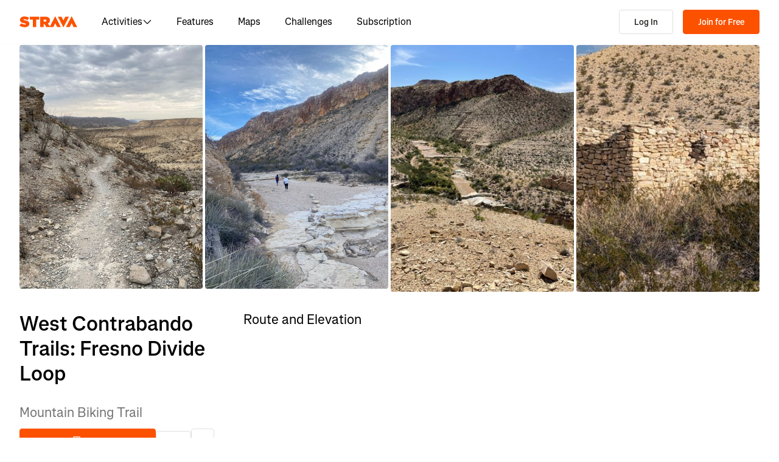

--- FILE ---
content_type: text/yaml; charset=UTF-8
request_url: https://www.strava.com/frontend/assets/core/locales/en/views.yml
body_size: 57529
content:
generic:
  head:
    title: 'Strava | Running, Cycling & Hiking App - Train, Track & Share'
    description: >-
      Strava connects millions of runners, cyclists, hikers, walkers and other
      active people through the sports they love – all on our mobile app and
      website.
settings:
  sidebar:
    profile: My Profile
    account: My Account
    performance: My Performance
    display: Display Preferences
    privacy: Privacy Controls
    consent: Data Permissions
    email: Email Notifications
    gear: My Gear
    apps: My Apps
    partner_integrations: Partner Integrations
    badges: My Badges
    api: My API Application
    sponsors: Sponsors
    bulk_admin: Bulk Subscription Admin
bulk_admin:
  page_title: Crew Subscription
  welcome:
    header: '[STRAVA] Crew Subscription'
    title: Welcome to the crew! <br>Now build your team roster.
    body: >-
      Invite your members to join using the promo codes that will be sent to
      your email.
    cta_primary: Manage your bulk subscriptions
    footnote_html: >-
      Your bulk subscriptions are subject to our <a href='{{termsUrl}}'
      target='_blank' rel='noopener noreferrer'>Terms and Conditions</a>.
family_plan_invite:
  page_title: Family Plan
  header: '[STRAVA] Subscription'
  send_invite:
    title_html: You’re in!<br>Now build your team roster.
    body_html: "Invite up to three more people to join your Family Plan\_– just make sure they aren’t already subscribed."
    cta_primary: Copy Invite Link
    cta_secondary: View My Account
    footnote_html: >-
      Your subscription will auto-renew on {{renewalDate}} unless you cancel at
      least 24 hours beforehand. To cancel, visit your account settings. See our
      <a href='{{termsUrl}}' target='_blank' rel='noopener noreferrer'>Terms and
      Conditions</a>.
    link_copied: Link copied to clipboard
  expired:
    title_html: This invite expired.
    body_html: >-
      Contact the account owner, {{firstName}} {{lastName}}, to request a new
      link.
    body_more: You can also check out other subscription options at the link below.
    cta_primary: See All Plans
    cta_secondary: 'No, Thanks'
  ineligible:
    wrong_region:
      title_html: 'Sorry, you can’t join this plan.'
      body_html: >-
        You must live in the same country as {{firstName}} to join their Family
        Plan.
      body_more: "Don’t worry!\_You can still access premium features by starting your own Family Plan. Or check out our other subscription offerings."
      cta_primary: See All Plans
      cta_secondary: 'No, Thanks'
    all_spots_taken:
      title_html: 'Sorry, this plan is full.'
      body_html: >-
        Looks like all four spots in {{firstName}}’s Family Plan are already
        taken.
      body_more: >-
        Don’t worry – you can still access premium features by starting your own
        Family Plan. Or check out our other subscription offerings.
      cta_primary: See All Plans
      cta_secondary: 'No, Thanks'
    already_in_family_plan:
      title_html: You’re already subscribed to a Family Plan.
      body_html: >-
        If you want to switch to a new Family Plan, you need to leave
        {{firstName}} {{lastName}}’s first. Just know that you can’t access your
        subscription features or workout history until you switch to the new
        plan.
      body_more: Manage your plan subscription anytime on your Account Page.
      cta_primary: Go to My Account Page
      cta_secondary: Skip
    plan_inactive:
      free:
        title_html: This Family Plan is no longer active.
        body_html: Looks like this plan was canceled or the subscription period ended.
        body_more: >-
          Don’t worry – you can still access premium features by starting your
          own Family Plan. Or check out our other subscription offerings.
        cta_primary: See All Plans
        cta_secondary: Cancel
      subscriber:
        title_html: This plan is no longer active.
        body_html: >-
          Want to start your own Family Plan? Get the best value on your
          subscription with up to three more people – family, friends or
          teammates.
        body_more: >-
          Just know that before you start or join a Family Plan, you must cancel
          your current subscription first.
        cta_primary: Check Out Family Plan
        cta_secondary: Cancel
  eligible:
    free:
      title_html: 'You’re invited to {{firstName}}’s Family Plan!'
      body_html: >-
        More fun. More kudos. More value. Join {{firstName}}’s Family Plan and
        unlock the best value on a Strava subscription – save up to
        {{percentSavings}}% on premium features.*
      cta_primary: Accept invite
      cta_secondary: Reject
      cta_secondary_v2: Reject invite
      footnote_html: '*Savings reflect Family Plans with all four members.'
      footnote_2_html: >-
        For more details, see our <a href='{{faqUrl}}' target='_blank'
        rel='noopener noreferrer'>Family Plan FAQs</a>. By accepting this
        invite, you agree to the <a href='{{termsUrl}}' target='_blank'
        rel='noopener noreferrer'>Terms and Conditions</a>.
      footnote_3_html: >-
        <a href='{{termsUrl}}' target='_blank' rel='noopener noreferrer'>Terms
        of Use</a> | <a href='{{privacyUrl}}' target='_blank' rel='noopener
        noreferrer'>Privacy Policy</a>
      modal:
        header: '[STRAVA] Subscription'
        title: "\U0001F60E You’re in."
        title_v2: You’re in.
        description: >-
          It’s official, {{firstName}}. You’re getting a year of premium
          features at the best price with Family Plan.
        cta: Let’s Go
        cta_v2: Let’s go
    must_cancel:
      title_html: 'Cancel and join {{firstName}}’s Family Plan?'
      body_html: >-
        Looks like you’re already a subscriber! To join {{firstName}}’s plan,
        you need to cancel your current subscription and wait until it expires
        on <b>{{renewalDate}}</b>.
      body_more: >-
        Don’t worry – you’ll keep your subscription features and workout history
        while you wait, and they’ll carry over to your new plan.
      cta_primary: Cancel Subscription
      cta_secondary: 'No, Thanks'
      footnote_html: >-
        For more details regarding eligibility, see our <a href='{{faqUrl}}'
        target='_blank' rel='noopener noreferrer'>Family Plan FAQs</a>.
    must_churn:
      title_html: 'You’re almost ready to join {{firstName}}’s Family Plan!'
      body_html: >-
        Looks like your subscription doesn’t expire until
        <b>{{renewalDate}}</b>. Afterward, join {{firstName}}’s Family Plan with
        the custom invite link on their Account Page.
      body_more: >-
        Don’t worry – you’ll keep your subscription features and workout history
        while you wait, and they’ll carry over to your new plan.
      cta_primary: Got it!
      footnote_html: >-
        For more details regarding eligibility, see our <a href='{{faqUrl}}'
        target='_blank' rel='noopener noreferrer'>Family Plan FAQs</a>.
    general:
      title_html: 'Sorry, something went wrong.'
      body_html: >-
        The page you’re looking for doesn’t exist. Visit our <a
        href='{{faqUrl}}' target='_blank' rel='noopener noreferrer'>Family Plan
        FAQ</a> or reach out to <a href='{{supportUrl}}' target='_blank'
        rel='noopener noreferrer'>Strava Support</a> for more.
runna_welcome:
  page_title: Strava + Runna
  header: '[STRAVA] Subscription'
  title: You’re in!
  body: 'Say hello to smarter training, constant improvement and endless exploring.'
  body_more: Sync apps to get your Runna Premium.
  ctas:
    sync: Sync now
    view_account: View my account
precheckout:
  page_title: Strava Subscription
  plan_cards:
    title: Choose the best subscription payment plan for you.
  trial_explanation_banner_v3:
    title: '[STRAVA] Subscription'
    header: The best of Strava. Built for your goals.
    cta_trial: Start free trial
    see_all_plans: See all plans
    today:
      title: Today
      details: >-
        Unlock subscription features including routes, segment leaderboards,
        advanced training analysis and more.
    in_days: '{{days}} days before'
    reminder: Get a reminder about when your trial will end.
    end_title: 'In {{days}} days'
    end: >-
      You’ll be charged the subscription amount. Cancel at least 24 hours
      before.
  discount_plans:
    title: >-
      And if you’re a teacher, military member or medical professional, you get
      {{discount}}% off.
    title_v2: >-
      And if you’re a teacher, military member or medical professional, you
      could get {{discount}}% off an individual plan.
    title_v3: "P.S. –\_if you’re a teacher, military member, or medical professional, you get {{discount}}% off a Strava subscription."
    subtitle: "For individual plans only –\_discounts cannot be combined."
    cta:
      teacher: Teachers
      military: Military members
      healthcare: Medical professionals
  features_v2:
    headline: 'Everything you need, all in one place'
    routes:
      title: Routes that never run out
      description: Route recommendations and offline maps have your back wherever you go.
    insights:
      title: Smarter insights for faster progress
      description: 'See your progress, spot trends and get faster with real-time insights.'
    challenges:
      title: Challenges that bring out your best
      description: >-
        Set goals, climb leaderboards and rally your friends with custom
        challenges.
  plan_cards_v2:
    title: 'Three plans, no bad choices'
    title_v2: Train smarter and save up to 60% with Strava + Runna
    default:
      title: Individual Plan
      title_v2: Individual Subscription
      chip:
        annual: 'Save {{number}}%'
        monthly: Most Flexible
    annual:
      title: Annual
      description: Most Popular
      description_v2: Most Popular
      total: 'Total {{price}}/year + tax'
      total_v2: 'Total {{price}} + tax'
      total_without_tax: 'Total {{price}}'
      billing: Billed annually
      billing_v2: 'Billed at {{price}}/year + tax'
      billing_without_tax_v2: 'Billed at {{price}}/year'
    monthly:
      title: Monthly
      description: Most Flexible
      description_v2: Most Flexible
      total: Plus applicable tax
      total_v2: Plus applicable tax
      total_without_tax: Plus applicable tax
      billing: Cancel anytime
      billing_v2: Tax not included
    student:
      title: Student Plan
      title_v2: Student Subscription
      chip: '{{number}}% Off (Verified Students)'
      description: Verified Students - 50% Off
      description_v2: 50% Off (Verified Students)
      total: 'Total {{price}}/year + tax'
      total_v2: 'Total {{price}} + tax'
      total_without_tax: 'Total {{price}}'
      billing: Billed annually
      billing_v2: 'Billed at {{price}}/year + tax'
      billing_without_tax_v2: 'Billed at {{price}}/year'
      billing_v3: 'Billed at {{price}}/year + tax. Annual only.'
      billing_without_tax_v3: 'Billed at {{price}}/year. Annual only.'
    family:
      title: Family Plan
      title_v2: Family Subscription
      chip: '{{number}} Accounts'
      description: '{{numSeats}} Subscriptions'
      description_v2: '{{numSeats}} Accounts'
      total: 'Total {{price}}/year + tax'
      total_v2: 'Total {{price}} + tax'
      total_without_tax: 'Total {{price}}'
      billing: Billed annually
      billing_v2: 'Billed at {{price}}/year + tax'
      billing_without_tax_v2: 'Billed at {{price}}/year'
      billing_v3: 'Billed at {{price}}/year + tax. Annual only.'
      billing_without_tax_v3: 'Billed at {{price}}/year. Annual only.'
      price_html: <p class="per-month">/mo.</p><p class="per-person">per person*</p>
      footnote: '*Price reflects plans with {{numSeats}} members'
    bundle:
      title_v2: Subscription
      title_savings: Up to 60% off Strava + Runna
      chip: Up to 60% Off
      billing_v3: 'Billed at {{price}}/year + tax. Annual only.'
      billing_without_tax_v3: 'Billed at {{price}}/year. Annual only.'
    shared:
      price_html: '<p class="plan-price">{{price}}</p><p class="per-month"> /month</p>'
      trial_offer: '{{trialLength}}-day trial for {{price}}'
      cta:
        trial: Try it free
        organic: Choose plan
  checklist_v3:
    headline: 'And by everything, we mean everything'
    free: Free
    subscription: Subscription
    feature: Feature
    items:
      record: Record your activities
      community: Join a supportive community
      safety: Use safety features for peace of mind
      routes: Try Routes made for you
      offline: Save Routes for offline use
      draw: Draw your own Routes
      history: View your training history in one place
      insights: Analyze workouts with advanced insights
      goals: Set and track custom Goals
      leaderboards: Compete on Segment leaderboards
      challenges: Join and create challenges with friends
      effort: Measure effort across activities
      fitness: See your Fitness Score over time
  final_call_to_action:
    title: 'Progress starts here. And with these tools, you’re never in it solo.'
    cta:
      trial:
        desktop: 'Start free {{trialLength}}-day trial'
        mobile: Start free trial
      organic: Subscribe now
  footer_v2:
    description:
      trial: 'Start achieving your goals. On us for {{trialLength}} days.'
      organic: Start achieving your goals.
    fine_print:
      trial: >-
        {{amount}} /mo after {{trialLength}} days. When billed annually.
        Excludes applicable taxes.
      organic: '{{amount}} per month, billed annually. Applicable taxes not included.'
    cta:
      trial: 'Start free {{trialLength}}-day trial'
      organic: Subscribe now
  runna_bundle:
    title_savings: 'And now, add Runna to meet your running goals and save up to 60%'
    title_value: 'From 5K to Marathon, meet your goals with Strava + Runna'
    card_1:
      title: Custom training plans
      description: 'Made to fit your goal, from 5K to marathon.'
    card_2:
      title: World-class coaching
      description: 'Get expert guidance on pacing, mindset and injury prevention.'
    card_3:
      title: Plus the best of Strava
      description: 'Estimated finish times, workout analysis, suggested Routes and more.'
    cta: Learn more
checkout:
  page_title: Strava Subscription
  title: '[STRAVA] Subscription'
  form:
    card_label: Card
    submit_cta:
      finish_payment: Finish Payment
      start_trial: Start Free Trial
      start_membership: Start Free Membership
      securely_pay: 'Securely Pay {{price}}'
    payment_method: 'Payment method:'
    payment_failure:
      card_not_charged: Your card was not charged.
      cta: OK
      we_are_sorry: 'We’re sorry, something went wrong when processing your payment.'
    paypal: Check out with Paypal
    content_unavailable: This content is unavailable.
    postal_code:
      title: Billing Information
      label: Postal Code
      tooltip: Location is required to help calculate local taxes
      cta: Apply
      edit: Edit
      errors:
        invalid_code: Please enter a valid postal code.
        consent_error: Please agree to the Terms of Service and Privacy Policy
        alert: There was a problem with the postal code. Please try again.
      consent_html: >-
        I agree to auto-renewal and Strava’s <a href="/legal/terms"
        target="_blank" rel="noopener">Terms of Service</a> and <a
        href="/legal/privacy" target="_blank" rel="noopener">Privacy Policy</a>.
      consent_same_window_html: >-
        I agree to auto-renewal and Strava’s <a href="/legal/terms">Terms of
        Service</a> and <a href="/legal/privacy">Privacy Policy</a>.
      required_format:
        us: 5-digit postal code
        ca: >-
          'ANA NAN', where 'A' represents an alphabetic character and 'N'
          represents a numeric character
        global: >-
          Enter your 5-digit US postal code or full international postal code
          with spaces.
    in_app:
      zip_code:
        label: Enter your zip code*
        information: We use this information to calculate taxes
      express_consent:
        label: Subscription Terms*
        monthly_terms: >-
          Your subscription will automatically renew each month at {{price}}
          (+tax) unless canceled at least 24 hours in advance via your account
          settings. By subscribing, you agree to the <a
          href="/legal/terms">Terms of Service.</a>
        yearly_terms: >-
          Your subscription will automatically renew each year at {{price}}
          (+tax) unless canceled at least 24 hours in advance via your account
          settings. By subscribing, you agree to the <a
          href="/legal/terms">Terms of Service.</a>
      apply: Apply
      edit: Edit
  summary:
    billing_section:
      tax_countries:
        organic:
          plan_name:
            default: Annual subscription
            annual: Annual subscription
            monthly: Monthly subscription
            student: 'Student plan ({{verifiedPromotionDiscount}}% off)'
            military: 'Annual plan ({{verifiedPromotionDiscount}}% off military discount)'
            healthcare: >-
              Annual plan ({{verifiedPromotionDiscount}}% off healthcare
              discount)
            teacher: 'Annual Plan ({{verifiedPromotionDiscount}}% off teacher discount)'
            promo: Black Friday deal
            promo_v2: Promotional offer
            family: Family plan
            gift: Annual subscription
            bundle: Strava + Runna subscription
          taxes: Taxes
          total: Total
        trial:
          billed_today: Billed today
          plan_name:
            default: Annual subscription
            annual: Annual subscription
            monthly: Monthly subscription
            student: 'Student plan ({{verifiedPromotionDiscount}}% off)'
            military: 'Annual plan ({{verifiedPromotionDiscount}}% off military discount)'
            healthcare: >-
              Annual plan ({{verifiedPromotionDiscount}}% off healthcare
              discount)
            teacher: 'Annual Plan ({{verifiedPromotionDiscount}}% off teacher discount)'
            family: Family plan
            bundle: Strava + Runna subscription
          taxes: Taxes
          total: 'Total billed on {{date}}'
          total_price: '{{price}} + tax'
      non_tax_countries:
        organic:
          total:
            default: Total
            student: 'Student plan ({{verifiedPromotionDiscount}}% off)'
            military: 'Annual plan ({{verifiedPromotionDiscount}}% off military discount)'
            healthcare: >-
              Annual plan ({{verifiedPromotionDiscount}}% off healthcare
              discount)
            teacher: 'Annual plan ({{verifiedPromotionDiscount}}% off teacher discount)'
            promo: Black Friday deal
            promo_v2: Promotional offer
            family: Family plan
            gift: Annual subscription
            bundle: Strava + Runna subscription
        trial:
          billed_today: Billed today
          plan_name:
            default: Annual subscription
            annual: Annual subscription
            monthly: Monthly subscription
            student: 'Student plan ({{verifiedPromotionDiscount}}% off)'
            military: 'Annual plan ({{verifiedPromotionDiscount}}% off military discount)'
            healthcare: >-
              Annual plan ({{verifiedPromotionDiscount}}% off healthcare
              discount)
            teacher: 'Annual plan ({{verifiedPromotionDiscount}}% off teacher discount)'
            family: Family plan
            bundle: Strava + Runna subscription
          taxes: Taxes
          total:
            default: 'Total billed on {{date}}'
            student: 'Student plan (billed on {{date}})'
            family: Family plan
          total_v2: 'Total billed on {{date}}'
    holiday:
      billed_today: Billed today
      cancel: Recurring billing. Cancel anytime.
      footnote: >-
        Your subscription auto-renews after 14 months unless cancelled 24 hours
        before in your account settings.
      footnote_v2: >-
        Your subscription will auto-renew on {{date}} unless you cancel your
        subscription at least 24 hours beforehand. To cancel, head to your
        account settings.
      offer: 'Buy 12 months, Get 2 free'
      offer_title: Promotional offer
      per_year: '<span class=''price''>{{price}}</span> /yr'
      per_year_v2: '<span class=''price''>{{price}}</span>/yr'
    organic:
      best_value: Best Value
      billed_today: Billed today
      cancel: Cancel at any time.
      renews: Renews every year. Cancel anytime.
      cta:
        hide_pricing_details: Hide Pricing Details
        redeem_trial_offer: Redeem Trial Offer
        show_pricing_details: Show Pricing Details
      discounts:
        generic: Discount
        billing_yearly: Annual discount
      membership:
        monthly: Monthly Subscription
        yearly: Yearly Subscription
      monthly: Monthly
      per_month: '<span class=''{{class}}''>{{price}}</span> /mo'
      per_month_in_parentheses: '(<span class=''{{class}}''>{{price}}</span> /mo)'
      per_year: '<span class=''{{class}}''>{{price}}</span> /yr'
      per_year_in_parentheses: '(<span class=''{{class}}''>{{price}}</span> /yr)'
      annual_plan: Annual plan
      monthly_plan: Monthly plan
      promo_code:
        cta:
          apply: Apply
          enter: Enter Promo Code
          hide: Hide Promo Code
          redeem: Redeem Promo Code
          remove: Remove Promo Code
        error: Invalid promo code
        label: Promo Code
        title: Promo code
        trial_info: Applying a promo code will remove the active free trial offer
      token_based_promo:
        label: Subscription will be applied to
        not_you: Not you?
      saving: 'Save {{percent}}%'
      subtotal: Subtotal
      title: Strava Subscription
      total: Total
      total_trial: Total after trial
      yearly: Annually
    trial:
      add_promo_code: Add Promo Code
      billed:
        today: Billed today
        after_trial: Billed after trial
      cancel: Recurring billing. Cancel anytime.
      disclaimer: >-
        You won’t be charged until {{trialEndDate}}. Cancel anytime up to 24
        hours before your trial ends.
      sub_value_props:
        train:
          title: Train
          feature_1: Set Goals and track your progress
          feature_2: Analyze workouts with AI-powered insights
          mobile: 'Set Goals, track progress, and analyze workouts'
          runna_feature_1: Training plans built for you
          runna_feature_2: Live audio coaching
          runna_feature_3: Flexible calendar
        explore:
          title: Explore
          feature_1: Get Routes made for you
          feature_2: Build your own Routes
          mobile: Discover and build Routes
        compete:
          title: Compete
          feature_1: Compete on Segment leaderboards
          feature_2: Join and create Challenges with friends
          mobile: Join Challenges and climb the leaderboard
      recover: Recover Athletics
      new_badge: NEW
      less_billing_options: Less Billing Options
      monthly: Monthly
      more_billing_options: More Billing Options
      select_another_plan: Select Another Plan
      per_month: '<span class=''price''>{{price}}</span> /mo'
      per_year: '<span class=''price''>{{price}}</span> /yr'
      redeem_promo_code: Redeem Promo Code
      savings: 'Save {{percent}}%'
      title: '{{days}} Day Free Trial'
      title_v2: 'Free {{days}} Day Trial'
      title_v3: 'Free {{days}}-Day Trial'
      yearly: Annually
      banner: 'Limited Time Only: 60 Day Trial'
      banner_v2: 'Limited Time Only: 60-Day Trial'
    student:
      reverify_footnote: >-
        In a year, we’ll remind you to reverify as a student to keep your
        discount
    healthcare:
      reverify_footnote: >-
        In a year, we’ll remind you to reverify as a medical professional to
        keep your discount
    teacher:
      reverify_footnote: >-
        In a year, we’ll remind you to reverify as a teacher to keep your
        discount
    family:
      title: Family Plan
      badge: '{{numSeats}} Accounts'
      price: 'As low as {{price}}/person'
      price_per_month: 'As low as {{price}}/mo per person'
      feature_motivation: Share motivation with family and friends
      feature_routes: Personalized route suggestions
      feature_analysis: Advanced Workout Analysis
      feature_segments: Segment Leaderboards
      note_html: >-
        <b>Note:</b> You cannot invite existing paid subscribers to your Family
        Plan. Learn more about eligibility <a href={{faqs}} target='_blank'
        rel='noopener noreferrer'>here</a>.
      banner_ineligible_region_html: >-
        Unfortunately, Family Plan is not available in your region. <a
        href={{url}} target='_blank' rel='noopener noreferrer'>Click here</a> to
        view our other subscription plans.
    gifting:
      title: Gift a Strava subscription
      footnote_html: >-
        After checkout, you’ll receive a custom gift redemption link to share
        with the recipient.<br><br>Some existing subscribers must wait for their
        billing period to end before redeeming a gift. <a href={{giftingUrl}}
        target='_blank' rel='noopener noreferrer'>Learn More.</a>
      footnote_v2_html: >-
        Some existing subscribers must wait for their billing period to end
        before redeeming a gift. <a href={{giftingUrl}} target='_blank'
        rel='noopener noreferrer'>Learn More.</a><br><br>Subscription ends one
        year after redemption and does not auto-renew. By purchasing, you agree
        to our <a href='{{termsUrl}}' target='_blank' rel='noopener
        noreferrer'>Terms and Conditions.</a>.
      personalize:
        title: Personalize your gift
        description: Choose a design and add your details.
      billing:
        title: Review and billing
        to: 'To:'
        from: 'From:'
        email: 'Email:'
        summary: Billing summary
      form:
        to: 'To:'
        from: 'From:'
        recipient_name: Recipient name*
        recipient_email: Recipient email address*
        gifter_name: Name*
        gifter_email: Email address*
        send_date: Send date
        ready_html: >-
          <b>Ready to go?</b> Your gift will be sent to the recipient after
          purchase.
        cta: Continue
        email_required: Enter a valid email address
        name_required: Name is required
        too_long: Name is too long
    bundle:
      title: Strava + Runna Subscription
      badge: Save up to 60%
      subtitle: Train smarter with Strava + Runna
    subscription_preview:
      title: Subscribe Now and keep the best of Strava
      title_v2: Keep Investing in You
      subtitle_v2: >-
        A subscription means showing up for yourself – with the best features
        for training, exploration and competition.
  in_app:
    title: Payment
    subscription:
      annual: Annual Subscription
      monthly: Monthly Subscription
      trial: Free 30-Day Trial
    billing:
      subtotal: Subtotal
      tax: Sales tax
      billed_today: Total billed today
      organic:
        billed_today: Billed today
        plan_name:
          default: Annual subscription
          annual: Annual subscription
          monthly: Monthly subscription
          student: 'Student plan ({{verifiedPromotionDiscount}}% off)'
          military: 'Annual plan ({{verifiedPromotionDiscount}}% off military discount)'
          healthcare: 'Annual plan ({{verifiedPromotionDiscount}}% off healthcare discount)'
          teacher: 'Annual Plan ({{verifiedPromotionDiscount}}% off teacher discount)'
          family: Family plan
          bundle: Strava + Runna subscription
        taxes: Taxes
        total: 'Total billed on {{date}}'
        total_price: '{{price}} + tax'
      trial:
        billed_today: Billed today
        plan_name:
          default: Annual subscription
          annual: Annual subscription
          monthly: Monthly subscription
          student: 'Student plan ({{verifiedPromotionDiscount}}% off)'
          military: 'Annual plan ({{verifiedPromotionDiscount}}% off military discount)'
          healthcare: 'Annual plan ({{verifiedPromotionDiscount}}% off healthcare discount)'
          teacher: 'Annual Plan ({{verifiedPromotionDiscount}}% off teacher discount)'
          family: Family plan
          bundle: Strava + Runna subscription
        taxes: Taxes
        total: 'Total billed on {{date}}'
        total_price: '{{price}} + tax'
    terms:
      yearly: >-
        By subscribing to Strava you’ll be charged {{price}} plus applicable
        taxes every year. You can cancel your membership at any time.
      monthly: >-
        By subscribing to Strava you’ll be charged {{price}} plus applicable
        taxes every month. You can cancel your membership at any time.
      organic:
        yearly: >-
          By subscribing to Strava you’ll be charged {{price}} plus applicable
          taxes every year. You can cancel your membership at any time.
        monthly: >-
          By subscribing to Strava you’ll be charged {{price}} plus applicable
          taxes every month. You can cancel your membership at any time.
      trial:
        yearly: >-
          After your free trial, you'll be charged {{price}} every year. You
          agree that the subscription automatically renews unless you cancel at
          least 24 hours before your renewal date. You can cancel your trial or
          subscription at any time from your account settings.
        monthly: >-
          After your free trial, you'll be charged {{price}} every month. You
          agree that the subscription automatically renews unless you cancel at
          least 24 hours before your renewal date. You can cancel your trial or
          subscription at any time from your account settings.
  stepper:
    step_1: Personalize
    step_2: Billing
    step_3: Confirmation
  terms:
    organic:
      monthly: >-
        By subscribing to Strava, you agree to be charged {{price}} every month.
        You can cancel your membership at any time.
      monthly_v2: >-
        By subscribing to Strava, you agree to be charged {{price}} every month.
        You agree that the subscription automatically renews unless you cancel
        at least 24 hours before your renewal date. You can cancel your
        subscription at any time from your account settings.
      yearly: >-
        By subscribing to Strava, you agree to be charged {{price}} every year.
        You can cancel your membership at any time.
      yearly_v2: >-
        By subscribing to Strava, you agree to be charged {{price}} every year.
        You agree that the subscription automatically renews unless you cancel
        at least 24 hours before your renewal date. You can cancel your
        subscription at any time from your account settings.
    trial:
      monthly: >-
        After your free trial, you'll be charged {{price}} every month. By
        starting a trial, you agree to this recurring charge. You can cancel
        your trial or membership at any time.
      monthly_v2: >-
        After your free trial, you'll be charged {{price}} every month. You
        agree that the subscription automatically renews unless you cancel at
        least 24 hours before your renewal date. You can cancel your trial or
        subscription at any time from your account settings.
      yearly: >-
        After your free trial, you'll be charged {{price}} every year. By
        starting a trial, you agree to this recurring charge. You can cancel
        your trial or membership at any time.
      yearly_v2: >-
        After your free trial, you'll be charged {{price}} every year. You agree
        that the subscription automatically renews unless you cancel at least 24
        hours before your renewal date. You can cancel your trial or
        subscription at any time from your account settings.
    student:
      trial: >-
        After your free trial, you'll be charged {{verifiedPromotionPrice}}
        every year that you reverify as a student or {{priceWithoutDiscount}}
        every year that you do not reverify. By starting a trial, you agree to
        this recurring charge. You can cancel your trial or membership at any
        time.
      trial_v2: >-
        After your free trial, you'll be charged {{verifiedPromotionPrice}}
        every year that you reverify as a student or {{priceWithoutDiscount}}
        every year that you do not reverify. You agree that the subscription
        automatically renews unless you cancel at least 24 hours before your
        renewal date. You can cancel your trial or subscription at any time from
        your account settings.
      organic: >-
        By subscribing to Strava, you agree to be charged
        {{verifiedPromotionPrice}} every year that you reverify as a student or
        {{priceWithoutDiscount}} every year that you do not reverify. You can
        cancel your membership at any time.
      organic_v2: >-
        By subscribing to Strava, you agree to be charged
        {{verifiedPromotionPrice}} every year that you reverify as a student or
        {{priceWithoutDiscount}} every year that you do not reverify. You agree
        that the subscription automatically renews unless you cancel at least 24
        hours before your renewal date. You can cancel your subscription at any
        time from your account settings.
    military:
      trial: >-
        After your free trial, you'll be charged {{verifiedPromotionPrice}}
        every year. By starting a trial, you agree to this recurring charge. You
        can cancel your trial or membership at any time.
      trial_v2: >-
        After your free trial, you'll be charged {{verifiedPromotionPrice}}
        every year. You agree that the subscription automatically renews unless
        you cancel at least 24 hours before your renewal date. You can cancel
        your trial or subscription at any time from your account settings.
      organic: >-
        By subscribing to Strava, you agree to be charged
        {{verifiedPromotionPrice}} every year. You can cancel your membership at
        any time.
      organic_v2: >-
        By subscribing to Strava, you agree to be charged
        {{verifiedPromotionPrice}} every year. You agree that the subscription
        automatically renews unless you cancel at least 24 hours before your
        renewal date. You can cancel your subscription at any time from your
        account settings.
    healthcare:
      trial: >-
        After your free trial, you'll be charged {{verifiedPromotionPrice}}
        every year that you reverify as a medical professional or
        {{priceWithoutDiscount}} every year that you do not reverify. By
        starting a trial, you agree to this recurring charge. You can cancel
        your trial or membership at any time.
      trial_v2: >-
        After your free trial, you'll be charged {{verifiedPromotionPrice}}
        every year that you reverify as a medical professional or
        {{priceWithoutDiscount}} every year that you do not reverify. You agree
        that the subscription automatically renews unless you cancel at least 24
        hours before your renewal date. You can cancel your trial or
        subscription at any time from your account settings.
      organic: >-
        By subscribing to Strava, you agree to be charged
        {{verifiedPromotionPrice}} every year that you reverify as a medical
        professional or {{priceWithoutDiscount}} every year that you do not
        reverify. You can cancel your membership at any time.
      organic_v2: >-
        By subscribing to Strava, you agree to be charged
        {{verifiedPromotionPrice}} every year that you reverify as a medical
        professional or {{priceWithoutDiscount}} every year that you do not
        reverify. You agree that the subscription automatically renews unless
        you cancel at least 24 hours before your renewal date. You can cancel
        your subscription at any time from your account settings.
    teacher:
      trial: >-
        After your free trial, you'll be charged {{verifiedPromotionPrice}}
        every year that you reverify as a teacher or {{priceWithoutDiscount}}
        every year that you do not reverify. By starting a trial, you agree to
        this recurring charge. You can cancel your trial or membership at any
        time.
      trial_v2: >-
        After your free trial, you'll be charged {{verifiedPromotionPrice}}
        every year that you reverify as a teacher or {{priceWithoutDiscount}}
        every year that you do not reverify. You agree that the subscription
        automatically renews unless you cancel at least 24 hours before your
        renewal date. You can cancel your subscription at any time from your
        account settings.
      organic: >-
        By subscribing to Strava, you agree to be charged
        {{verifiedPromotionPrice}} every year that you reverify as a teacher or
        {{priceWithoutDiscount}} every year that you do not reverify. You can
        cancel your membership at any time.
      organic_v2: >-
        By subscribing to Strava, you agree to be charged
        {{verifiedPromotionPrice}} every year that you reverify as a teacher or
        {{priceWithoutDiscount}} every year that you do not reverify. You agree
        that the subscription automatically renews unless you cancel at least 24
        hours before your renewal date. You can cancel your subscription at any
        time from your account settings.
    gifting:
      organic_html: >-
        Subscription ends one year after redemption and does not
        auto-renew.<br>By purchasing, you agree to our <a href='{{termsUrl}}'
        target='_blank' rel='noopener noreferrer'>Terms and Conditions.</a>
      organic_v2_html: >-
        Gifts must be redeemed within one year of purchase date. By purchasing,
        you agree to our <a href='{{termsUrl}}' target='_blank' rel='noopener
        noreferrer'>Gifting Terms and Conditions.</a><br><br>Have a question?
        Visit our <a href='{{faqUrl}}' target='_blank' rel='noopener
        noreferrer'>Gifting FAQs.</a>
    promo:
      percent_off:
        monthly:
          one: >-
            By subscribing to Strava, you agree to be charged {{promoPrice}}/mo
            for {{promoDuration}} month, then {{price}}/mo afterwards. You can
            cancel your membership at any time.
          other: >-
            By subscribing to Strava, you agree to be charged {{promoPrice}}/mo
            for {{promoDuration}} months, then {{price}}/mo afterwards. You can
            cancel your membership at any time.
        monthly_v2:
          one: >-
            By subscribing to Strava, you agree to be charged {{promoPrice}}/mo
            for {{promoDuration}} month, then {{price}}/mo afterwards. You agree
            that the subscription automatically renews unless you cancel at
            least 24 hours before your renewal date. You can cancel your
            subscription at any time from your account settings.
          other: >-
            By subscribing to Strava, you agree to be charged {{promoPrice}}/mo
            for {{promoDuration}} months, then {{price}}/mo afterwards. You
            agree that the subscription automatically renews unless you cancel
            at least 24 hours before your renewal date. You can cancel your
            subscription at any time from your account settings.
        yearly:
          one: >-
            By subscribing to Strava, you agree to be charged {{promoPrice}}/yr
            for {{promoDuration}} year, then {{price}}/yr afterwards. You can
            cancel your membership at any time.
          other: >-
            By subscribing to Strava, you agree to be charged {{promoPrice}}/yr
            for {{promoDuration}} years, then {{price}}/yr afterwards. You can
            cancel your membership at any time.
        yearly_v2:
          one: >-
            By subscribing to Strava, you agree to be charged {{promoPrice}}/yr
            for {{promoDuration}} year, then {{price}}/yr afterwards. You agree
            that the subscription automatically renews unless you cancel at
            least 24 hours before your renewal date. You can cancel your
            subscription at any time from your account settings.
          other: >-
            By subscribing to Strava, you agree to be charged {{promoPrice}}/yr
            for {{promoDuration}} years, then {{price}}/yr afterwards. You agree
            that the subscription automatically renews unless you cancel at
            least 24 hours before your renewal date. You can cancel your
            subscription at any time from your account settings.
      extended_duration:
        monthly:
          one: >-
            By subscribing to Strava, you agree to be charged {{promoPrice}} for
            {{promoDuration}} month, then {{price}}/mo afterwards. You can
            cancel your membership at any time.
          other: >-
            By subscribing to Strava, you agree to be charged {{promoPrice}} for
            {{promoDuration}} months, then {{price}}/mo afterwards. You can
            cancel your membership at any time.
        monthly_v2:
          one: >-
            By subscribing to Strava, you agree to be charged {{promoPrice}} for
            {{promoDuration}} month, then {{price}}/mo afterwards. You agree
            that the subscription automatically renews unless you cancel at
            least 24 hours before your renewal date. You can cancel your
            subscription at any time from your account settings.
          other: >-
            By subscribing to Strava, you agree to be charged {{promoPrice}} for
            {{promoDuration}} months, then {{price}}/mo afterwards. You agree
            that the subscription automatically renews unless you cancel at
            least 24 hours before your renewal date. You can cancel your
            subscription at any time from your account settings.
        yearly:
          one: >-
            By subscribing to Strava, you agree to be charged {{promoPrice}} for
            {{promoDuration}} year, then {{price}}/yr afterwards. You can cancel
            your membership at any time.
          other: >-
            By subscribing to Strava, you agree to be charged {{promoPrice}} for
            {{promoDuration}} years, then {{price}}/yr afterwards. You can
            cancel your membership at any time.
        yearly_v2:
          one: >-
            By subscribing to Strava, you agree to be charged {{promoPrice}} for
            {{promoDuration}} year, then {{price}}/yr afterwards. You agree that
            the subscription automatically renews unless you cancel at least 24
            hours before your renewal date. You can cancel your subscription at
            any time from your account settings.
          other: >-
            By subscribing to Strava, you agree to be charged {{promoPrice}} for
            {{promoDuration}} years, then {{price}}/yr afterwards. You agree
            that the subscription automatically renews unless you cancel at
            least 24 hours before your renewal date. You can cancel your
            subscription at any time from your account settings.
  footer:
    terms: Terms of Use
    privacy: Privacy Policy
microfrontends:
  challenge_gallery:
    friends: Friends
    challenge_detail:
      challenge_joined: Challenge Joined
      join_challenge: Join Challenge
      joined_followers:
        one: '{{count}} friend has joined'
        other: '{{count}} friends have joined'
      leave_challenge: Leave Challenge
      register: Register
  mobile_app_download_banner:
    app:
      android: Free app for Android.
      iphone: Free app for iPhone.
    download: Download
    install: Install
    get_app: Get App
    no_app: Free app for Android and iPhone.
    join_on_strava: 'Join {{name}} on Strava'
    open: Open
    close_banner: Close
  email_verification:
    headline: Check Your Inbox
    prompt_html: >-
      We've resent a verification email to <span
      class='{{class_name}}'>{{pending_email}}</span>. Open it and follow the
      link within to verify your email address.
    wrong_email_html: >-
      Entered the wrong email address? <a href='{{email_settings_path}}'>Change
      it here.</a>
    close_modal: Close
    resend_email_cta: Click here to resend email
  notifications:
    new_notifications_title:
      one: '{{count}} new notification'
      other: '{{count}} new notifications'
    notifications: Notifications
    no_notifications: You have no notifications
  subscription_preview_banner:
    title: Subscription Preview
    subtitle: '{{daysLeft}} days left'
upsell:
  cta_without_length: Start Your Free Trial
  subscribe: Subscribe
  cta_learn_more: Learn more
route_types:
  alpine_ski: Alpine Ski
  badminton: Badminton
  backcountry_ski: Backcountry Ski
  canoe: Canoe
  crossfit: Crossfit
  e_bike_ride: E-Bike
  e_mountain_bike_ride: E-Mountain Bike
  elliptical: Elliptical
  golf: Golf
  gravel_ride: Gravel Ride
  handcycle: Handcycle
  hike: Hike
  high_intensity_interval_training: HIIT
  ice_skate: Ice Skate
  inline_skate: Inline Skate
  kayak: Kayak
  kitesurf: Kitesurf
  mountain_bike_ride: Mountain Bike
  nordic_ski: Nordic Ski
  paddle: Stand Up Paddle
  pickleball: Pickleball
  pilates: Pilates
  racquetball: Racquetball
  ride: Ride
  rock_climbing: Rock Climb
  roller_ski: Roller Ski
  rowing: Row
  run: Run
  sail: Sail
  skateboard: Skateboard
  snowboard: Snowboard
  snowshoe: Snowshoe
  soccer: Football (Soccer)
  squash: Squash
  stand_up_paddle: Stand Up Paddle
  stair_stepper: Stair Stepper
  surfing: Surf
  swim: Swim
  table_tennis: Table Tennis
  tennis: Tennis
  trail_run: Trail Run
  velomobile: Velomobile
  virtual_ride: Virtual Ride
  virtual_row: Virtual Row
  virtual_run: Virtual Run
  walk: Walk
  weight_training: Weight Training
  wheelchair: Wheelchair
  windsurf: Windsurf
  workout: Workout
  yoga: Yoga
waypoint_categories:
  restroom: Restroom
  water_source: Water source
  generic: Generic
  parking: Parking
  monument: Monument
  park: Park
  peak: Peak
  beach: Beach
  viewpoint: Viewpoint
  art: Art
  restaurant: Restaurant
  bar: Bar
  bike_shop: Bike shop
  grocery: Grocery
  pharmacy: Pharmacy
  camp_site: Camp site
  attraction: Attraction
  trailhead: Trailhead
  aid_station: Aid station
  transition_zone: Transition zone
  checkpoint: Checkpoint
  meeting_spot: Meeting spot
  rest_area: Rest area
  alert: Alert
  lodging: Lodging
  gas_station: Gas station
  coffee: Coffee
  distance_marker: Distance marker
  segment_start: Segment start
  segment_end: Segment end
nav:
  primary:
    blog: Blog
    stories: Stories
    challenges: Challenges
    dashboard: Dashboard
    features: Features
    maps: Maps
    mobile: Mobile
    notifications: Notifications
    summit: Summit
    subscribe: Subscribe
    start_trial: Start Trial
    gift: Give a Gift
    training: Training
  secondary:
    subscription: SUBSCRIPTION
    dashboard:
      activity_feed: Activity Feed
      clubs: Clubs
      my_goals: My Goals
      my_routes: My Routes
      my_segments: My Segments
    training:
      fitness: Fitness & Freshness
      my_activities: My Activities
      power_curve: Power Curve
      training_calendar: Training Calendar
      training_log: Training Log
      training_plans: Training Plans
  athlete:
    account: Account
    apps: Apps
    find_friends: Find Friends
    log_out: Log Out
    log_in: Log In
    sign_up: Sign Up
    profile: My Profile
    settings: Settings
    subscriber_perks: Subscriber Perks
  create:
    create: Upload
    create_post_v2: Create post
    create_route_v2: Create route
    manual_entry: Add manual entry
    upload_activity: Upload activity
  notifications:
    drop_down:
      no_notifications: You have no notifications
  search:
    activities: Activities
    athletes: Athletes
    cancel: Cancel
    clubs: Clubs
    search: Search
    segments: Segments
    search_option:
      activities: Search activities
      athletes: Search athletes
      clubs: Search clubs
      segments: Search segments
    segment_location_separator: ', '
global_footer:
  social:
    aria_label: Social links
    alt:
      twitter: Twitter
      facebook: Facebook
      youtube: YouTube
      instagram: Instagram
      linkedin: LinkedIn
  about: About
  explore: Explore
  follow: Follow
  help: Help
  more: More
  company: Company
  features: Features
  mobile: Mobile
  subscription: Subscription
  legal: Legal
  cookie_policy: Cookie Policy
  family_plan: Family Plan
  student_discount: Student Discount
  discount_programs: Discount Programs (US Only)
  discount_programs_v2: 'Teacher, Military & Medical Discount (US Only)'
  gifting: Send a Gift
  subscription_partnerships: Subscription Partnerships
  privacy_policy: Privacy Policy
  terms: Terms
  about_our_maps: About Our Maps
  routes: Routes
  paris_marathon: Paris 2023 Marathon
  boston_marathon: Boston 2023 Marathon
  london_marathon: London 2023 Marathon
  nyc_marathon: NYC 2023 Marathon
  facebook: Facebook
  twitter: Twitter
  instagram: Instagram
  youtube: YouTube
  linkedin: LinkedIn
  blog: Blog
  stories: Stories
  support: Strava Support
  careers: Careers
  press: Press
  partner_center: Partner Center
  business: Business
  developers: Developers
  labs: Labs
  strava_community_standards: Strava Community Standards
errors:
  default:
    title: Oops! There seems to be a problem.
    cta_html: >-
      Go back to <a href='https://strava.com'>Strava.com</a> to keep exploring,
      or visit the <a href='https://strava.zendesk.com/tickets/new'>Strava
      Support</a> site for further assistance.
  not_authorized:
    title: 'Sorry, you don''t have access to this page.'
  not_found:
    title: 'Sorry, this one stays red.'
    cta: >-
      The page you’re looking for doesn’t exist, but you’re not at a dead end.
      Here are a few options:
    option_1: Be sure you have the right url and try again
    option_2_html: 'Sign up or log in at <a href=''https://www.strava.com''>strava.com</a>'
    option_3_html: >-
      See what the community’s been up to at <a
      href='https://blog.strava.com'>Strava Stories</a>
    option_4_html: >-
      Search for a particular <a
      href='https://www.strava.com/activities/search'>activity</a> or <a
      href='https://www.strava.com/clubs/search'>club</a>
    option_5_html: >-
      Get a little help from <a href='https://support.strava.com'>Strava
      Support</a>
modal:
  got_it: Got it
  learn_more: Learn More
  sharing:
    email: Email
    invite: Invite
    invite_friends: Invite Strava Friends
    message_label: 'Message:'
    send_invites: Send Invites
    share: Share
    to_label: 'To:'
charts:
  tooltip:
    distance: Distance
    elevation: Elevation
    grade: Grade
    surface_type: Surface Type
    surface_types:
      dirt: Dirt
      paved: Paved
      not_specified: Not specified
posts:
  breadcrumbs:
    athlete: Athletes
    club: Clubs
    challenge: Challenges
    group_event: Group Events
  fallback_title:
    athlete_post: Athlete Post
    club_post: Club Post
    generic: Strava Post
  header:
    edited: ' • Edited'
  shared_content:
    video_thumbnail_icon: Video Thumbnail Icon
    thumbnail: Thumbnail
    content_not_available: This content is not available.
  options_dropdown:
    delete: Delete
    edit: Edit
    report: Report
  follow_button:
    follow: Follow
    unfollow: Unfollow
    following: Following
    request_to_follow: Request to Follow
    cancel_follow_request: Cancel Request
    follow_requested: Follow Requested
  new_post_title: New Post
  edit_post_title: Editing a Post
  form:
    posting_as: Posting as
    publish: Publish
    update: Update
    discard: Discard
    delete: Delete
    title_placeholder: Add a title (optional)
    content_placeholder: What's going on?
    confirm_delete: Are you sure you want to delete this post? This action cannot be undone.
    error: Something went wrong. Please try again.
    allow_commenting: Allow Commenting
components:
  feed:
    error_message: Something went wrong. Please try again.
    no_more:
      days: No more activity in the last 60 days.
      limit: No more recent activity available.
      full_html: >-
        To see your full activity history, visit your <a
        href='/athletes/{{athlete_id}}'>Profile</a> or <a
        href='/athlete/calendar'>Training Calendar</a>.
    module:
      followers_activity_not_visible_html: >-
        Only your followers can view this activity. It won't appear on segment
        leaderboards and may not count toward some challenges.
      private_activity_not_visible_html: >-
        Only you can view this activity. It won't appear on segment leaderboards
        and may not count toward some challenges.
      only_you_visibility_message: >-
        This activity’s visibility is set to private.  Upon publishing, only you
        will be able to see this activity in the published post.
      followers_visibility_message: >-
        This activity’s visibility is set to followers-only.  Upon publishing,
        only followers of this athlete will be able to see this activity in the
        published post.
    challenges:
      read_more: Read More
      participants:
        one: '{{count}} participant'
        other: '{{count}} participants'
      joined: Joined
      error: An error occurred
      view_virtual_race: View Virtual Race
      view_challenge: View Challenge
    header:
      admin: ADMIN
    clubs:
      members:
        one: '{{count}} member'
        other: '{{count}} members'
      join: Join Club
      view: View Club
      joined: Joined
      error: An error occurred
    social:
      achievements: Achievements
      share: Share
      kudos: kudos
      comment: comment
      comments: comments
      view_all_comments: View all comments
      view_all_kudos: View all kudos
      give_kudos: Be the first to give kudos!
      delete: Delete
      report: Report
      see_all_comments: 'See all {{number}} comments'
      icon:
        comments: Comments
        give_kudos: Give kudos
      reaction_count:
        one: '{{count}} like'
        other: '{{count}} likes'
      comment_reaction_list_error: There was an error loading this information. Try again later.
      comment_list_others:
        one: 'and {{count}} other'
        other: 'and {{count}} others'
    discovery:
      follow_athlete: 'Follow {{name}}'
      undo_follow: Undo Follow
      opt_out:
        hide_this_activity: Hide This Activity
        activity_hidden: Activity Hidden
        hide_reason_question: What made you hide this activity?
        not_interested_sport_type: I'm not interested in this sport type
        not_interested_athlete: I'm not interested in this particular athlete
        not_useful_or_motivating: I don't find this activity useful or motivating
        none_of_the_above: None of the above
        undo_opt_out: Undo
    performance_goal_completed:
      and_x_more_html:
        one: 'and <a href=''{{more_goals_link}}'' class=''minimal''>{{count}} more</a>'
        other: 'and <a href=''{{more_goals_link}}'' class=''minimal''>{{count}} more</a>'
    activity_goal_accomplished:
      goal_accomplished:
        without_popup:
          ebikeride:
            female_html: '{{athlete}} accomplished her weekly cycling goal.'
            male_html: '{{athlete}} accomplished his weekly cycling goal.'
            neutral_html: '{{athlete}} accomplished their weekly cycling goal.'
          ride:
            female_html: '{{athlete}} accomplished her weekly cycling goal.'
            male_html: '{{athlete}} accomplished his weekly cycling goal.'
            neutral_html: '{{athlete}} accomplished their weekly cycling goal.'
          run:
            female_html: '{{athlete}} accomplished her weekly running goal.'
            male_html: '{{athlete}} accomplished his weekly running goal.'
            neutral_html: '{{athlete}} accomplished their weekly running goal.'
          swim:
            female_html: '{{athlete}} accomplished her weekly swimming goal.'
            male_html: '{{athlete}} accomplished his weekly swimming goal.'
            neutral_html: '{{athlete}} accomplished their weekly swimming goal.'
          virtualride:
            female_html: '{{athlete}} accomplished her weekly cycling goal.'
            male_html: '{{athlete}} accomplished his weekly cycling goal.'
            neutral_html: '{{athlete}} accomplished their weekly cycling goal.'
          virtualrun:
            female_html: '{{athlete}} accomplished her weekly running goal.'
            male_html: '{{athlete}} accomplished his weekly running goal.'
            neutral_html: '{{athlete}} accomplished their weekly running goal.'
    performance_goal_created_single_view:
      join_goal: Join Goal
    performance_goal_created_multi_view:
      goal_logo: '{{goal_type}} goal logo'
      join_goal: Join Goal
      show_all_entries:
        one: Show all entries
        other: 'Show all {{count}} entries'
    map_vis_prompt:
      disabled:
        description_v2: >-
          Update your privacy by hiding the start/end points of future
          activities.
        button: Try It Out
      meters_200:
        description_imperial: ⅛ mile has been hidden from the start/end points of your activities.
        description_metric: >-
          200 meters have been hidden from the start/end points of your
          activities.
        button: Customize
  button_cta_with_cancel:
    cancel: Cancel
    ok: Ok
  mentions:
    list_label: Suggested mentions
    club: Club
route:
  cue_sheet:
    direction: Direction
    directions:
      arrive: Arrive at Finish
      continue_on: 'Continue on {{road}}'
      proceed_on: 'Proceed onto {{road}}'
      left_on: 'Left onto {{road}}'
      right_on: 'Right onto {{road}}'
      off_road: Proceed onto off-road waypoint. No data available
      uturn_on: 'Make a U-turn onto {{road}}'
    disclaimer: >-
      Route recommendations may be incomplete and/or inaccurate and may contain
      sections of private land and/or sections of terrain that could be
      challenging or hazardous. Always use your best judgement about the safety
      of road and trail conditions and follow traffic and property laws.
    distance: Distance
    estimated_moving_time_saved_route: >-
      Est. Moving Time based on your avg speed of {{formatted_speed}} over last
      4 weeks
    estimated_moving_time_suggested_route: Est. Moving Time is calculated using community data.
  distance: Distance
  elevation_gain: Elevation Gain
  elevation_loss: Elevation Loss
  estimated_moving_time: Est. Moving Time
  surface_type: Surface Type
  elevation_profile: Elevation Profile
  hide_elevation: Hide Elevation
  show_elevation: Show Elevation
  surface_types:
    dirt: Dirt
    percentage_dirt: '{{formatted_percent}} dirt'
    paved: Paved
    percentage_paved: '{{formatted_percent}} paved'
    not_specified: Not specified
    percentage_not_specified: '{{formatted_percent}} not specified'
  title: '{{route_title}} | {{formatted_distance}} {{title_route_type}} on Strava'
  title_with_year_v2: '{{route_title}} [Updated {{year}}] | Strava'
  meta_description_v2: >-
    {{route_title}} is a {{formatted_distance}} {{title_route_type}}. Discover
    this route and more at Strava. Visit today!
  title_route_types:
    Ride: Cycling Route
    Run: Running Route
    Walk: Walking Route
    Hike: Hiking Trail
    TrailRun: Trail Running Route
    GravelRide: Gravel Riding Trail
    MountainBikeRide: Mountain Biking Trail
    EMountainBikeRide: E-Mountain Biking Trail
    EBikeRide: E-Biking Route
    Swim: Swimming Route
    Kayak: Kayaking Route
    Golf: Golfing Route
    Sail: Sailing Route
    Canoe: Canoeing Route
    AlpineSki: Alpine Skiing Route
    BackcountrySki: Backcountry Skiing Route
    IceSkate: Ice Skating Route
    InlineSkate: Inline Skating Route
    Handcycle: Handcycling Route
    Kitesurf: Kitesurfing Route
    NordicSki: Nordic Skiing Route
    RockClimbing: Rock Climbing Route
    RollerSki: Roller Skiing Route
    Rowing: Rowing Route
    Skateboard: Skateboarding Route
    Snowshoe: Snowshoeing Route
    StandUpPaddle: Stand Up Paddling Route
    Surfing: Surfing Route
    Velomobile: Velomobile Route
    Windsurf: Windsurfing Route
    Wheelchair: Wheelchair Route
  media_gallery:
    meta_description: 'Media from {{route_title}}'
    title: 'Media from {{route_title}} on Strava'
routebuilder:
  private: Private
  public: Public
routes_ui:
  miles: Miles
  kilometers: Kilometers
  created_by: Created By
  details: Details
  private: Private
  public: Public
  start: Start
  end: End
  finish: End
  route: Route
  route_and_elevation: Route and Elevation
  segments: Segments
  elevation_gain: Elevation Gain
  estimated_moving_time: Est. Moving Time
  average_grade: Avg. Grade
  distance: Distance
  elevation: Elevation
  grade: Grade
  elevation_difference: Elev. Diff.
  name: Name
  difficulty:
    easy: Easy
    moderate: Moderate
    hard: Hard
    extreme: Extreme
  activity_type: Activity Type
  share_message: '{{athleteName}} wants you to check out the route, "{{routeTitle}}"'
  route_types:
    ride: Ride
    run: Run
    walk: Walk
    hike: Hike
    trail_run: Trail Run
    gravel_ride: Gravel Ride
    mountain_bike_ride: Mountain Bike
    e_mountain_bike_ride: E-Mountain Bike
    e_bike_ride: E-Bike
    swim: Swim
    kayak: Kayak
    golf: Golf
    sail: Sail
    canoe: Canoe
    alpine_ski: Alpine Ski
    backcountry_ski: Backcountry Ski
    ice_skate: Ice Skate
    inline_skate: Inline Skate
    handcycle: Handcycle
    kitesurf: Kitesurf
    nordic_ski: Nordic Ski
    rock_climbing: Rock Climb
    roller_ski: Roller Ski
    rowing: Row
    skateboard: Skateboard
    snowshoe: Snowshoe
    stand_up_paddle: Stand Up Paddle
    surfing: Surf
    velomobile: Velomobile
    windsurf: Windsurf
    wheelchair: Wheelchair
  heading_route_types:
    ride: Cycling Route
    run: Running Route
    walk: Walking Route
    hike: Hiking Trail
    trail_run: Trail Running Route
    gravel_ride: Gravel Riding Trail
    mountain_bike_ride: Mountain Biking Trail
    e_mountain_bike_ride: E-Mountain Biking Trail
    e_bike_ride: E-Biking Route
    swim: Swimming Route
    kayak: Kayaking Route
    golf: Golfing Route
    sail: Sailing Route
    canoe: Canoeing Route
    alpine_ski: Alpine Skiing Route
    backcountry_ski: Backcountry Skiing Route
    ice_skate: Ice Skating Route
    inline_skate: Inline Skating Route
    handcycle: Handcycling Route
    kitesurf: Kitesurfing Route
    nordic_ski: Nordic Skiing Route
    rock_climbing: Rock Climbing Route
    roller_ski: Roller Skiing Route
    rowing: Rowing Route
    skateboard: Skateboarding Route
    snowshoe: Snowshoeing Route
    stand_up_paddle: Stand Up Paddling Route
    surfing: Surfing Route
    velomobile: Velomobile Route
    windsurf: Windsurfing Route
    wheelchair: Wheelchair Route
  heading_route_types_plural:
    alpine_ski: Alpine Skiing Routes
    backcountry_ski: Backcountry Skiing Routes
    gravel_ride: Gravel Riding Trails
    hiking: Hiking Trails
    mountain_bike_ride: Mountain Biking Trails
    nordic_ski: Nordic Skiing Routes
    ride: Road Biking Routes
    rock_climbing: Rock Climbing Routes
    trail_run: Trail Running Routes
  route_subtypes:
    road: Road
    mtb: MTB
    cx: Gravel
    trail: Trail
    mixed: Mixed Terrain
  map_style:
    title: Select Map Style
    standard: Standard Map
    satellite: Satellite Map
    hybrid: Hybrid Map
  navigation:
    my_routes: My Routes
  actions:
    save: Save
    saved: Saved
    remove: Remove
    edit: Edit
    duplicate: Duplicate
    share: Share
    embed: Embed
    copy_url: Copy URL
    export_tcx: Export TCX
    export_gpx: Export GPX
    print: Print
    use_this_route: Use this route
    delete: Delete
    delete_route_confirmation: Are you sure you want to delete this route? You cannot undo this action.
  photos:
    img_alt: '{{route_title}} photo {{photo_number}}'
    recency:
      past_month: Past Month
      past_two_weeks: Past Two Weeks
      past_week: Past Week
      today: Today
      yesterday: Yesterday
  media_gallery:
    img_alt: '{{route_title}} photo {{photo_number}}'
    back: Back
    photos: '{{num_photos}} Photos'
  geo_route_list:
    head_title_v2: 'The Best {{route_type_plural}} in {{name}} [Updated {{year}}]'
    head_title_v3: 'The Best {{route_type_plural}} in {{name}}'
    head_description: >-
      We have curated the best {{route_type_plural}} in {{name}}. Discover your
      next adventure today on Strava!
    best: 'The Best {{route_type_plural}} in <span>{{name}}</span>'
    explore_cta: 'Explore {{route_type_plural}}'
    top: 'Top {{count}} {{route_type_plural}} in {{name}}'
    top_regions: 'Top regions for {{route_type_plural}} on Strava'
    show_less: Show less
    show_more: Show more
    view_of_the_area: A view of the area
    photo_alt: '{{name}} photo {{count}}'
    hero_photo_alt: 'Photo of {{route_type_plural}} in {{name}}'
social:
  facebook: Facebook
  twitter: Twitter
  connect_with_facebook: Connect with Facebook
  connect_with_twitter: Connect with Twitter
segments:
  details:
    meta:
      title: '{{segmentName}} | Strava {{segmentType}} in {{segmentLocation}}'
      description: >-
        {{segmentName}} is a {{segmentType}} in {{segmentLocation}}. Discover
        this segment and more on Strava.
    elevation_chart:
      tooltip:
        distance: Distance
        elevation: Elevation
        grade: Grade
    map:
      map_style:
        title: Map Style
        standard: Standard Map
        satellite: Satellite Map
        hybrid: Hybrid Map
        street_view_start: Street View (Start)
        street_view_end: Street View (End)
    star_icon:
      starred: Starred
      unstarred: Unstarred
    lock_icon:
      private_label: Private Segment
    verified_segment:
      label: Verified Segment
      modal:
        title: Verified Segment
        body: >-
          Verified segments are the iconic spots where the community competes.
          Strava has confirmed the distance and elevation of this segment.
        got_it: Got It
        learn_more: Learn More
    stats:
      distance: Distance
      elevation_gain: Elevation Gain
      avg_grade: Avg Grade
      lowest_elev: Lowest Elev
      highest_elev: Highest Elev
      elev_difference: Elev Difference
      climb_category: Climb Category
    engagement:
      attempts:
        singular_athlete:
          one: 1 Attempt By 1 Person
          other: '{{attemptCount}} Attempts By 1 Person'
        plural_athletes: '{{attemptCount}} Attempts By {{athleteCount}} People'
      stars:
        one: Starred By 1 Person
        other: 'Starred By {{starCount}} People'
    most_efforts:
      local_legend: Local Legend
      title: Most Efforts
      view_stats: View Local Legend Stats
      efforts:
        one: 1 Effort
        other: '{{effortCount}} Efforts'
    your_stats:
      title: Your Stats
      all_time_pr: All-Time PR
      segment_efforts: Segment Efforts
      set_goal_cta: Set a Goal for this segment
      upcoming_goal: '{{targetTime}} on {{segmentName}}'
      upcoming_goal_label: Upcoming Segment Goal
      view_all_goals: View All Goals
      private_ineligible_html: <strong>Private</strong> segments are not eligible for segment goals
      downhill_ineligible_html: <strong>Downhill</strong> segments are not eligible for segment goals
      subscribe: Subscribe
      subscribe_copy: Unlock this feature with a Strava Subscription
      goal_modal:
        title: Set A Segment Goal
        goal_time_label: Goal (time)
        complete_by_label: Complete by
        create_button: Create Segment Goal
        cancel_button: Cancel
        time_inputs:
          hour: hr
          minute: min
          second: sec
    fastest_times:
      title: Fastest Times
      compare_efforts: Compare Efforts
      no_efforts: There are no efforts yet for this segment.
    recent_efforts:
      title: Your Recent Efforts
      efforts_label: '{{effortRank}}/{{totalEfforts}} Efforts'
      pr_label: PR
      upsell:
        title: Track Your Performance
        subtitle: Compare your segment efforts and see how you’re trending over time.
        cta: Subscribe
        cta_trial: Start Your Free Trial
    header_actions:
      explore_segments: Explore Segments
      actions: Actions
    actions_options:
      edit: Edit start and end
      make_public: Make public
      delete: Delete
      feedback: Tell us about this segment
      refresh: Refresh my results
      admin: Admin
      rename: Rename
      report_hazard: Report Hazard
    edit_name:
      save_btn: Save
      cancel_btn: Cancel
    leaderboard:
      title: Leaderboards
      no_results: No results found.
      my_current_rank: My Current Place
      my_best_time: My Best Time
      loading: Loading...
      add_age_or_weight:
        title: Want to see your results on this leaderboard?
        cta: Add your weight and age!
      table:
        headers:
          rank: Rank
          name: Name
          date: Date
          speed: Speed
          pace: Pace
          hr: HR
          power: Power
          vam: VAM
          time: Time
        cells:
          power_meter: Power Meter
          private_tooltip: Private activities are not visible on public leaderboards.
          no_results: No results found.
      filters:
        all: All Time
        my_results: My Results
        following: People I'm Following
        club: My Clubs
        age_group: By Age Group
        weight_class: By Weight Class
        show_all: Show All
        show_less: Show Less
      date_filters:
        all_time: All Time
        today: Today
        this_week: This Week
        this_month: This Month
        this_year: This Year
      gender_filters:
        overall: All
        male: Men
        female: Women
      age_group_filters:
        title: 'Age Group:'
        yo_0_19: 19 and under
        yo_0_24: 24 and under
        yo_20_24: 20 to 24
        yo_25_34: 25 to 34
        yo_35_44: 35 to 44
        yo_45_54: 45 to 54
        yo_55_64: 55 to 64
        yo_65_plus: 65 and over
        yo_65_69: 65 to 69
        yo_70_74: 70 to 74
        yo_75_plus: 75 and over
      weight_class_filters:
        title: 'Weight Class:'
        lbs_0_74: 74 lbs and under
        lbs_0_124: 124 lbs and under
        lbs_75_99: 75 to 99 lbs
        lbs_100_124: 100 to 124 lbs
        lbs_125_149: 125 to 149 lbs
        lbs_150_164: 150 to 164 lbs
        lbs_165_179: 165 to 179 lbs
        lbs_180_199: 180 to 199 lbs
        lbs_200_224: 200 to 224 lbs
        lbs_200_plus: 200 lbs and over
        lbs_225_249: 225 to 249 lbs
        lbs_250_plus: 250 lbs and over
        kg_0_54: 54 kg and under
        kg_0_34: 34 kg and under
        kg_35_44: 35 kg to 44 kg
        kg_45_54: 45 kg to 54 kg
        kg_55_64: 55 to 64 kg
        kg_65_74: 65 to 74 kg
        kg_75_84: 75 to 84 kg
        kg_85_94: 85 to 94 kg
        kg_95_plus: 95 kg and over
        kg_95_104: 95 kg to 104 kg
        kg_105_114: 105 kg to 114 kg
        kg_115_plus: 115 kg and over
      pagination:
        current_page_label: 'Page {{page}}'
        aria_labels:
          first_page: First Page
          previous_page: Previous Page
          next_page: Next Page
          last_page: Last Page
      errors:
        too_many_requests: Rate limit exceeded. Please try again later.
        service_unavailable: This segment's leaderboard is temporarily unavailable.
        generic: Something went wrong. Please try again.
      upsell:
        title: Subscribe for Segment Leaderboards
        subtitle: >-
          Compete with friends, athletes in your clubs, those of similar age or
          weight, and more!
        cta: Subscribe
        cta_trial: Start Your Free Trial
    hazard_alert:
      hazardous: This segment has been flagged as hazardous.
      hazard_waived_html: >-
        We can still show you this segment's leaderboard because you agreed to
        our <a href='#' id='hazard-waiver' role='button'>Flagged Segment
        waiver</a> for this segment. Goals and achievements remain disabled on
        all hazardous segments.
      hazard_waiver_prompt: >-
        We can still show you this segment's leaderboard if you agree to our
        Flagged Segment waiver.
      proceed: Proceed
    hazard_waiver:
      accept: Accept
      cancel: Cancel
      info: >-
        This segment was marked as hazardous by a Strava user, but we can still
        show you the segment's leaderboard if you agree to the waiver below.
        Note: we will ask you for consent to this waiver on each hazardous
        segment individually.
      title: 'Flagged Segment Waiver: {{name}}'
      waiver_html: >-
        <p>Certain segments are identified with flags (“Flagged Segments”),
        which indicate that other Strava users, in completing or attempting to
        complete the segment, recognized or perceived a hazardous condition or
        danger inherent to such segment. You expressly agree that Strava, in
        allowing these segments to be flagged, does not recommend, encourage,
        suggest or direct you to begin, attempt, or complete any Flagged
        Segment. You expressly acknowledge and agree that Strava does not assume
        responsibility for the inspection, supervision, preparation, condition
        or state of any segment, including but not limited to Flagged Segments,
        and that Strava has no personal knowledge, nor makes any warranties or
        representations about the conditions, state, or any factors, whether
        naturally-occurring or resulting from human action, pertaining to the
        maintenance, quality, or safety of any segment, including but not
        limited to Flagged Segments.</p> <p>By beginning, completing, or
        attempting to complete any Flagged Segment, you expressly acknowledge
        and agree that your athletic activities, including but not limited to
        bicycling, carry certain inherent and significant risks of property
        damage, bodily injury or death, and that you voluntarily assume all
        known and unknown risks associated with these activities even if caused
        in whole or part by the action, inaction or negligence of Strava or by
        the action, inaction or negligence of others. You expressly agree that
        you have not been recommended, encouraged, suggested or directed by
        Strava to complete any Flagged Segments.</p> <p>You expressly
        acknowledge that certain features of Strava’s website (the “Site”),
        including Leaderboards, are automatically generated from user-submitted
        data, information and other materials (collectively, “Content”). You
        expressly agree that Strava makes no representations or warranties about
        the accuracy, truthfulness, or quality of the Content or the Site. You
        expressly acknowledge and agree that Strava’s collection of Content from
        segments, including Flagged Segments, and the generation of a
        Leaderboard from such Content, does not constitute an endorsement,
        recommendation or representation by Strava of the maintenance, quality,
        condition, state, or safety of any segment.</p> <p>You expressly agree
        to release Strava, its subsidiaries, affiliates, officers, agents,
        representatives, employees, partners and licensors (the “Released
        Parties”) from any and all liability connected with your athletic
        activities, including but not limited to Flagged Segments, and promise
        not to sue the released parties for any claims, actions, injuries,
        damages, or losses associated with your athletic activities, including
        but not limited to Flagged Segments. You also agree that in no event
        shall the Released Parties be liable to you or any third party for any
        direct, indirect, punitive, incidental, special or consequential damages
        arising out of or in any way connected with (a) your use or misuse of
        the Site, (b) your use or misuse of equipment or programs created or
        licensed by Strava while engaged in athletic activities, (c) your
        dealings with third party service providers or advertisers available
        through the Site, (d) any delay or inability to use the Site experienced
        by you, (e) any information, software, products, services or content
        obtained through the Site, whether based on contract, tort, strict
        liability or otherwise, even if Strava has been advised of the
        possibility of damages. Because some states/jurisdictions do not allow
        the exclusion or limitation of liability for consequential or incidental
        damages, the above limitation may not apply to you.</p>
  edit:
    meta:
      title: Edit Segment | Strava
  new:
    meta:
      title: Create Segment | Strava
  builder:
    create_segment:
      title: Create Segment
      create:
        title: Create Segment
      edit:
        title: Edit Segment
      description:
        body_1: >-
          Once a segment is created, any Strava athlete who records an activity
          over that same stretch will have a log of their previous times, when
          they achieved them and how they compare to other athletes’ times.
          Athletes can also create private segments that remain invisible to
          others and only record their personal times.
        body_2_html: >-
          Public segments are for the whole Strava community to enjoy. If you
          ever decide to delete your account, please know that public segments
          you create may remain. <a href='{{learnMoreLink}}'
          target='_blank'>Learn more.</a>
      actions:
        back: Back to segment builder
        cancel: Cancel
        next: Next
        save: Save
    edit_private:
      title: Edit Private Segment
      description:
        body_1: A private segment is matched only against your activities.
    edit_public:
      title: Edit Segment
    slider:
      move_start: Move Start Point
      move_end: Move End Point
      back: Back
      forward: Forward
    select_your_segment:
      title: Select your segment
      body_1: >-
        To create a segment, use the slider above the map to select the
        segment’s start and finish. After choosing those points and clicking
        'Next,' you’ll be able to view possible duplicates, name the segment,
        and mark it as public or private.
      use_slider: Use the slider above the map to adjust the segment's start and finish.
      new_segment_html: >-
        After clicking <b>Next</b>, you’ll be able to view possible duplicates,
        name the segment, and mark it as public or private.
    tips_and_tricks:
      title: For best results
      body_1: >-
        Choose a name for your segment that matches what athletes call it in the
        real world. If you choose to make your segment public, pick a name that
        you’re comfortable being visible to anyone. Try to be precise, and avoid
        inside jokes, confusing language or personal information. And keep it
        clean – kids can see these.
      body_2: >-
        Make your segment at least a few hundred meters long. The intricacies of
        GPS make short segments (like those that can be completed in less than
        60 seconds) hard to time perfectly. You’re a rapidly moving object
        receiving a signal from another rapidly moving object orbiting around in
        space… tricky business for tiny distances.
      body_3: >-
        Create unique segments that don’t mimic existing segments. If your
        segment looks like a duplicate of another, please consider making a
        different one, or mark it as private.
      body_4: >-
        Make segments based on obvious landmarks, like the bottom of a climb to
        the top, so that other athletes can understand them easily. If this
        segment will only be relevant to you, please mark it as private.
    name_segment:
      title: Name your segment
      subtitle: Create a name for your segment.
      mark_private:
        label: Make this segment private
        description: A private segment is only matched against your activities.
    confirm_changes:
      title: Confirm your changes
      subtitle: Click save to finalize your changes.
    matched_segments:
      similar_segments:
        title: We found some similar segments
        description:
          body_1: >-
            We found existing segments that closely match the one you want to
            create.
          body_2: >-
            You can create a new public or private segment here, but if you'd
            like to make it public please first verify that yours is different
            from these similar segments.
        list_title: Similar segments
      duplicate_segments:
        title: This segment already exists
        description:
          body_1: >-
            We found an existing segment that closely matches the one you are
            trying to create.
          body_2: >-
            You can create this segment as a private segment, but to create it
            as a public one you'll need to make it significantly different.
          body_2_v2: >-
            You can create a private segment but to create a public segment
            you’ll need to make it significantly different.
        list_title: Duplicate segments
      list:
        your_segment: Your new segment
        show_on_map: show on map
      actions:
        back: Back to segment builder
        create: Create my segment
        create_private: Create a private segment
    warnings:
      too_short:
        title: Please make your segment longer.
        description: It’s currently too short to be accurately timed.
      bad_gps:
        title: This section of the activity has inaccurate GPS data.
        description: 'For best results, avoid tunnels or areas with overhead obstructions.'
      privacy_zone:
        description: >-
          You will not show up on any leaderboards on segments that start or end
          in your private locations.
      generic:
        description: Something went wrong. Please try again.
      cant_make:
        title: We couldn't create your segment.
      too_similar:
        title: We couldn't create your segment.
        description: It's too similar to an existing one.
      hate_speech:
        title: >-
          It looks like you tried to share something which violates our
          policies.
        description_html: >-
          Please note that our <a href='https://www.strava.com/legal/terms'
          target=_blank>Terms of Service</a> prohibit sharing content which is
          "illegal, obscene, defamatory, threatening, harassing, abusive, or
          hateful or that advocates violence." We may take action to enforce our
          policies, up to and including termination of your account. To learn
          more about the commitment to respect you make when you join the Strava
          community, please carefully review our <a
          href='https://www.strava.com/community-standards'
          target=_blank>Community Standards.</a>
      restricted_region:
        title: >-
          Segment creation in this area is disabled because it has been
          identified as private property, having restricted activity access,
          and/or other reasons.
      limit_exceeded:
        title: 'Sorry, you have created or edited too many segments.'
        24_hours:
          description: Please wait 24 hours and try again.
local_legend:
  activity_type_desc:
    alpineski: Alpine Ski Segment
    backcountryski: Backcountry Ski Segment
    hike: Hike Segment
    nordicski: Nordic Ski Segment
    ride: Ride Segment
    run: Run Segment
    snowboard: Snowboard Segment
    snowshoe: Snowshoe Segment
    virtualride: Virtual Ride Segment
    virtualrun: Virtual Run Segment
    walk: Walk Segment
  categories:
    overall: Overall
    women: Women
  data_visualization:
    all_athletes: All Athletes
    following: Following
  average_grade: Avg Grade
  distance: Distance
  elevation: Elevation
  histogram_description:
    local_legend_bucket: 'The Local Legend has done <b>{{countString}} effort</b>'
    local_legend_bucket_plural: 'The Local Legend has done <b>{{countString}} efforts</b>'
    athlete_is_local_legend: 'You''re currently the Local Legend with <b>{{countString}} effort</b>'
    athlete_is_local_legend_plural: 'You''re currently the Local Legend with <b>{{countString}} efforts</b>'
    athlete_in_bucket:
      effort_range_no_others_in_bucket: 'You completed <b>{{min}}-{{max}} efforts</b>'
      effort_range: >-
        You and <b>{{countString}} other athlete</b> completed
        <b>{{min}}-{{max}} efforts</b>
      effort_range_plural: >-
        You and <b>{{countString}} other athletes</b> completed
        <b>{{min}}-{{max}} efforts</b>
      single_effort:
        no_other_athletes_in_bucket: 'You completed <b>{{countString}} effort</b>'
        no_other_athletes_in_bucket_plural: 'You completed <b>{{countString}} efforts</b>'
        single_other_athlete_in_bucket: 'You and <b>1 other athlete</b> completed <b>{{countString}} effort</b>'
        single_other_athlete_in_bucket_plural: >-
          You and <b>1 other athlete</b> completed <b>{{countString}}
          efforts</b>
        many_other_athletes_in_bucket: >-
          You and <b>{{athleteCount}} other athletes</b> completed
          <b>{{countString}} effort</b>
        many_other_athletes_in_bucket_plural: >-
          You and <b>{{athleteCount}} other athletes</b> completed
          <b>{{countString}} efforts</b>
    athlete_not_in_bucket:
      effort_range: '<b>{{countString}} athlete</b> completed <b>{{min}}-{{max}} efforts</b>'
      effort_range_plural: '<b>{{countString}} athletes</b> completed <b>{{min}}-{{max}} efforts</b>'
      single_effort:
        single_athlete_in_bucket: '<b>1 athlete</b> completed <b>{{countString}} effort</b>'
        single_athlete_in_bucket_plural: '<b>1 athlete</b> completed <b>{{countString}} efforts</b>'
        many_athletes_in_bucket: >-
          <b>{{athleteCount}} athletes</b> completed <b>{{countString}}
          effort</b>
        many_athletes_in_bucket_plural: >-
          <b>{{athleteCount}} athletes</b> completed <b>{{countString}}
          efforts</b>
  most_efforts: Most segment efforts in the last 90 days
  efforts:
    title: Overall Efforts
    subtitle: in the last 90 days
  local_legend_visibility:
    visibility_modal:
      privacy_control: Privacy Controls
      learn_more: Learn More
    opt_in:
      opt_in_label: Join Local Legends
      opt_in_description_a: You have left all Local Legends competitions.
      opt_in_description_b: >-
        If you choose to join, only activities from the time you join will be
        counted.
    opt_out:
      opt_out_label: Leave Local Legends
      warning: >-
        If you choose to leave, your activities will not be counted towards a
        Local Legend achievement. It may take up to 24 hours for your
        achievements to be removed. If you'd like to join again in the future,
        only activities from the day you join will be counted. Are you sure you
        want to leave?
      leave: 'Yes, Leave'
      cancel: Cancel
    learn_more:
      learn_more_title: Learn About Local Legends
      learn_more_description: at our knowledgebase website
  subscribe:
    title: Segment Effort Comparison
    subtitle: >-
      Subscribe to see how you compare to other athletes who frequently attempt
      this segment.
  no_legend:
    title: The laurel crown is yours for the taking
    subtitle: No one has completed this segment in the last 90 days.
  your_efforts:
    title: Your Efforts
    subtitle_no_efforts: No efforts in the last 90 days
    subtitle: In the last 90 days
  footer:
    histogram: >-
      The Local Legend’s name and efforts are visible to everyone. If you’re not
      the LCL, your effort count and histogram placement are only visible to
      you.
    leaderboard: >-
      This leaderboard ranks athletes you follow who follow you back. To avoid
      showing up on your followers’ leaderboards you can change your activity
      privacy to ‘Only You.’
  leaderboard:
    rank: Rank
    athlete: Athlete
    total_distance: Total Distance
    efforts: Efforts
  learn_more: Learn more.
  login: Log in
  num_athletes: Number of Athletes
  num_efforts: Number of Efforts
  num_followers: Number of Followers
  overall_efforts: Overall Efforts
  segment_start: Segment Start
  segment_end: Segment End
  title: Local Legend
  total_athletes: Total Athletes
  total_efforts: Total Efforts
  total_distance: Total Distance
  vertical: Vertical
  your_total_efforts: Your Total Efforts
  your_total_distance: Your Total Distance
  log_in: Log In
training_log:
  activity:
    type:
      alpine_ski: Alpine Ski
      backcountry_ski: Backcountry Ski
      canoeing: Canoe
      crossfit: Crossfit
      e_bike_ride: E-Bike Ride
      elliptical: Elliptical
      golf: Golf
      handcycle: Handcycle
      hike: Hike
      ice_skate: Ice Skate
      inline_skate: Inline Skate
      kayaking: Kayaking
      kitesurf: Kitesurf
      nordic_ski: Nordic Ski
      ride: Ride
      rock_climbing: Rock Climb
      roller_ski: Roller Ski
      rowing: Rowing
      run: Run
      sail: Sail
      skateboard: Skateboard
      snowboard: Snowboard
      snowshoe: Snowshoe
      soccer: Football (Soccer)
      stair_stepper: Stair-Stepper
      stand_up_paddling: Stand Up Paddling
      surfing: Surfing
      swim: Swim
      velomobile: Velomobile
      virtual_ride: Virtual Ride
      virtual_run: Virtual Run
      walk: Walk
      water_sport: Water Sport
      weight_training: Weight Training
      wheelchair: Wheelchair
      windsurf: Windsurf
      winter_sport: Winter Sport
      workout: Workout
      yoga: Yoga
    tag_type:
      commute: Commute
      long_run: Long Run
      race: Race
      workout: Workout
  all: All
  dimensions:
    distance: Distance
    elev_gain: Elevation
    moving_time: Time
    relative_effort: Relative Effort
  calendar_days:
    short:
      monday: Mon
      tuesday: Tue
      wednesday: Wed
      thursday: Thu
      friday: Fri
      saturday: Sat
      sunday: Sun
  no_more_activity: No more activity history in this log
  plus_x_more: '+{{numExtra}} more'
  privacy:
    cancel: Cancel
    error: Something went wrong. Please try again.
    link: Copy Link
    link_copied: Link copied to clipboard.
    private:
      label: Private
      description: Only you can view your Training Log.
    public:
      label: Public
      description: Any Strava athlete can view your Training Log.
    save: Save
    success:
      private: Your Training Log is now private.
      public: Your Training Log is now public.
  rest_day: Rest
  show_commutes: Show Commutes
  today: Today
  goal_label: 'Goal:'
  total_headings:
    distance: Total Distance
    elev_gain: Total Elevation
    moving_time: Total Time
    relative_effort: Total Relative Effort
  training_log: Training Log
  upsell:
    cta: Start 60 Day Free Trial
    cta_30_day: Start 30 Day Free Trial
    learn_more: Learn More
    subtitle: Quickly scan your past activities to spot training patterns and trends.
    title: Analyze Your Training
embeds:
  date:
    today: Today
    yesterday: Yesterday
  errors:
    error_code: Error code
    generic_error: We encountered an error loading this content.
    content_unavailable: This content is unavailable.
  tooltip:
    distance: Distance
    elevation: Elevation
    grade: Grade
    surface_type: Surface Type
    surface_types:
      dirt: Dirt
      paved: Paved
      not_specified: Not specified
  route:
    dimensions:
      distance: Distance
      ele_gain: Elev Gain
    route_map_caption: Route Map
    route_type_label: Type
    created_at_label: 'Created {{creationDate}}'
    send_to_device: Send to device
    route_types:
      ride: Ride
      run: Run
      walk: Walk
      hike: Hike
      trail_run: Trail Run
      gravel_ride: Gravel Ride
      mountain_bike_ride: Mountain Bike
      e_mountain_bike_ride: E-Mountain Bike
      e_bike_ride: E-Bike
      swim: Swim
      kayak: Kayak
      golf: Golf
      sail: Sail
      canoe: Canoe
      alpine_ski: Alpine Ski
      backcountry_ski: Backcountry Ski
      ice_skate: Ice Skate
      inline_skate: Inline Skate
      handcycle: Handcycle
      kitesurf: Kitesurf
      nordic_ski: Nordic Ski
      rock_climbing: Rock Climb
      roller_ski: Roller Ski
      rowing: Row
      skateboard: Skateboard
      snowshoe: Snowshoe
      stand_up_paddle: Stand Up Paddle
      surfing: Surf
      velomobile: Velomobile
      windsurf: Windsurf
      wheelchair: Wheelchair
    waypoint_categories:
      start: Start
      end: End
      restroom: Restroom
      water_source: Water source
      generic: Generic
      parking: Parking
      monument: Monument
      park: Park
      peak: Peak
      beach: Beach
      viewpoint: Viewpoint
      art: Art
      restaurant: Restaurant
      bar: Bar
      bike_shop: Bike shop
      grocery: Grocery
      pharmacy: Pharmacy
      camp_site: Camp site
      attraction: Attraction
      trailhead: Trailhead
      aid_station: Aid station
      transition_zone: Transition zone
      checkpoint: Checkpoint
      meeting_spot: Meeting spot
      rest_area: Rest area
      alert: Alert
      lodging: Lodging
      gas_station: Gas station
      coffee: Coffee
      distance_marker: Distance marker
      segment_start: Segment start
      segment_end: Segment end
    clubs:
      join_strava_club: Join Strava Club
  activity:
    view_on_strava: 'View on {{stravaLogo}}'
    dimensions:
      distance: Distance
      ele_gain: Elev Gain
      moving_time: Time
    kudos_count: '{{count}} kudo'
    kudos_count_plural: '{{count, number}} kudos'
    comments_count: '{{count}} comment'
    comments_count_plural: '{{count, number}} comments'
    kudos_and_comments: '{{kudosCountString}} and {{commentsCountString}}'
    no_kudos_or_comments: Be the first to give kudos
    follow: Follow
    activity_type:
      alpine_ski: Alpine Ski
      backcountry_ski: Backcountry Ski
      canoeing: Canoe
      crossfit: Crossfit
      e_bike_ride: E-Bike Ride
      e_mountain_bike_ride: E-Mountain Bike Ride
      elliptical: Elliptical
      golf: Golf
      gravel_ride: Gravel Bike Ride
      handcycle: Handcycle
      hike: Hike
      ice_skate: Ice Skate
      inline_skate: Inline Skate
      kayaking: Kayaking
      kitesurf: Kitesurf
      mountain_bike_ride: Mountain Bike Ride
      nordic_ski: Nordic Ski
      ride: Ride
      rock_climbing: Rock Climb
      roller_ski: Roller Ski
      rowing: Rowing
      run: Run
      sail: Sail
      skateboard: Skateboard
      snowboard: Snowboard
      snowshoe: Snowshoe
      soccer: Football (Soccer)
      stair_stepper: Stair-Stepper
      stand_up_paddling: Stand Up Paddling
      surfing: Surfing
      swim: Swim
      trail_run: Trail Run
      velomobile: Velomobile
      virtual_ride: Virtual Ride
      virtual_run: Virtual Run
      walk: Walk
      water_sport: Water Sport
      weight_training: Weight Training
      wheelchair: Wheelchair
      windsurf: Windsurf
      winter_sport: Winter Sport
      workout: Workout
      yoga: Yoga
    activity_tag_type:
      commute: Commute
      long_run: Long Run
      race: Race
      workout: Workout
  map:
    orient_map_cta: Ctrl + click & drag to orient 3D map
    orient_map_cta_mobile: Drag with 2 fingers to orient 3D map
    flyover:
      flyover: Flyover
      start_title: Start flyover
      exit_title: Exit flyover
      pause_title: Pause flyover
      resume_title: Resume flyover
      change_speed_title: Change flyover speed
    view_options:
      toggle:
        collapse: Collapse view options
        expand: Expand view options
      map_style:
        label: Map
        options:
          standard:
            label: Standard
          satellite:
            label: Satellite
          winter:
            label: Winter
          hybrid:
            label: Hybrid
          light:
            label: Light
          dark:
            label: Dark
        select: Select map style
      terrain:
        label: Terrain
        two_dimensions:
          select: Show 2D terrain
          selected: 2D terrain is currently shown
        three_dimensions:
          select: Show 3D terrain
          selected: 3D terrain is currently shown
      units:
        label: Units
        imperial:
          distance_units_abbreviation: mi
          select: Select imperial units
          selected: Imperial units are currently selected
        metric:
          distance_units_abbreviation: km
          select: Select metric units
          selected: Metric units are currently selected
embed_modal:
  cancel: Cancel
  create_embed: Create your custom embed
  preview: Preview
  preview_cta: What you see here is what will appear on your site.
  preview_preferences_cta: >-
    Adjust your preferences, ctrl + click & drag to orient the map, then copy
    the embed code.
  copy_code: Copy Embed Code
  code_copied: Embed Code Copied!
  additional_resources:
    heading: Additional Resources
    learn_more_html: >-
      To learn more about creating route embeds, check out our <a
      href='{{guide_url}}' target='_blank'>How-to Guide</a>.
    by_embedding_html: >-
      By embedding Strava content on your website, you agree to <a
      href='{{terms_url}}' target='_blank'>Strava's API Agreement</a>.
  units_label: 'Units:'
  units_options:
    auto: Auto
    metric: Metric
    imperial: Imperial
  terrain_label: 'Terrain:'
  terrain_options:
    auto: Auto
    2d: 2D
    3d: 3D
  surface_type_label: 'Surface Type:'
  surface_type_options:
    standard: Standard
    show_dirt: Show dirt
  width_label: 'Embed Width:'
  width_options:
    fixed: Fixed
    responsive: Responsive
  show_elevation_profile: Show Elevation Profile
  auto_units_tooltip: >-
    When Auto is selected, we’ll automatically show the correct units based on
    where in the world someone is viewing your embedded route from.
  responsive_width_tooltip: >-
    Responsive width embeds will expand to fill any available space. Fixed width
    embeds will stop expanding at a certain pre-determined width.
  map_style_label: 'Map Style:'
  map_style:
    standard:
      label: Standard
    satellite:
      label: Satellite
    winter:
      label: Winter
    hybrid:
      label: Hybrid
    light:
      label: Light
    dark:
      label: Dark
  club_link_label: 'Link to one of my clubs:'
  club_link_options:
    none: None
templates:
  feed:
    activity:
      try_route: Try this route
      save_route: Save Route
      add_caption_label: Add Caption
      edit_caption_label: Edit Caption
      add_description_label: Add Description
      edit_description_label: Edit Description
      edit_caption:
        saving: Saving
        save: Save
      group_map_alt: Map of the group activity
      map_alt: Map of the activity
      report_photo:
        title: Report Photo
        report_media: Report Media
        inappropriate_content:
          header: Inappropriate Content
          examples: '(i.e nudity, violence)'
        harassment: Harassment
        no_consent_from_me: Image of me without consent
        no_consent_from_me_media: Media of me without consent
        submit: Submit
        submitting: Submitting
        reported: Reported
        report_success: Thanks! This photo has been reported.
        report_success_media: Thanks! This media has been reported.
        eu_report:
          eu_web_link: >-
            If you are in the European Union and want to report illegal content,
            use <a href='%{link_url}' target='_blank'>this form</a> instead.
          additional_information: >-
            If you would like to provide additional information along with your
            report, or to report content for a different reason, please follow
            the steps in <a href='%{link_url}' target='_blank'>this article</a>.
      tag:
        virtual: Virtual
        commute: Commute
        race: Race
        long_run: Long Run
        workout: Workout
        entire_map_hidden: Entire map hidden
        start_end_hidden: Start and end hidden
        start_hidden: Start hidden
        end_hidden: End hidden
        route: Route
        event: Event
    comment_box:
      no_comments: This entry has no comments yet.
      post: Post
      add_a_comment: 'Add a comment, @ to mention'
    comment_feed:
      remove: Remove
      delete: Delete
      remove_title: Delete this comment
      report: Report
    delete_link:
      remove: Remove
      remove_title: Delete this comment
    delete_link_v2:
      delete: Delete
      delete_title: Delete this comment
    group_events:
      stats:
        type: Type
        start_time: Start Time
        pace: Pace
      ride:
        advanced: Race Pace
        beginner: Casual (No-Drop)
        intermediate: Tempo
      run:
        advanced: Advanced
        beginner: Beginner
        intermediate: Intermediate
      rsvp_athletes:
        zero: Don’t forget to RSVP
        one: 1 person is going
        other: '{{count}} people are going'
    report_link:
      report: Report
      report_title: Report this comment
    routes:
      distance: Distance
      elev_gain: Elev Gain
      time: Time
    goal_tooltip:
      dismiss: Dismiss
      title: Progress Goals
      upgrade_v2_html: >-
        <a class='alt' href='{{url}}'>Upgrade to Summit</a> to set weekly time
        or distance goals and track your progress.
    kudo_box_layout:
      give_kudos: Give Kudos
    lightbox:
      achievements: 'Achievements ({{achievements_count}})'
      achievements_no_count: Achievements
      comments: Comments
      go_to_activity: Go to Activity
      go_to_route: Go to Route
      kudos: Kudos
      leave_group: Leave Group
      other_athletes: Other Athletes
      remove_athlete: Remove Athlete
      remove_athlete_confirm: >-
        The selected athlete's activity will no longer be grouped with yours.
        Are you sure you want to proceed?
    posts:
      video_thumbnail_icon: Video Thumbnail Icon
    no_kudos:
      no_kudos_yet: This activity has no kudos yet.
      no_kudos_yet_v2: This entry has no kudos yet.
    map_visibility_modal:
      modal_image: Activity polyline with hidden section
      variant_b:
        title: Location Concealed
        description_imperial: >-
          We increased your privacy on Strava by hiding ⅛ mile from the start
          and end points of all your future activities.
        description_imperial_v2: >-
          We've hidden ⅛ mile from the start and end points of your future
          activities.
        description_metric: >-
          We increased your privacy on Strava by hiding 200 meters from the
          start and end points of all your future activities.
        description_metric_v2: >-
          We've hidden 200 meters from the start and end points of your future
          activities.
        button_primary: Customize
        button_secondary: Remove
  kudos_and_comments_modal:
    kudos: Kudos
    comments: Comments
    achievements: Achievements
    other_athletes: Other Athletes
    give_kudos: Give Kudos
    leave_group: Leave Group
    follow: Follow
    unfollow: Unfollow
    following: Following
    request_to_follow: Request to Follow
    cancel_follow_request: Cancel Request
    follow_requested: Follow Requested
    no_kudos_yet: This entry has no kudos yet.
    no_comments_yet: This entry has no comments yet.
    report: Report
    delete: Delete
    quarantine: Quarantine
    soft_delete: Soft Delete
    back: Back
  comment_delete_dialog:
    are_you_sure: Are you sure you want to delete this comment? You cannot undo this action.
    ok: OK
    cancel: Cancel
  discussions:
    post_view:
      confirm_delete_post: Are you sure you want to delete this post? This action cannot be undone.
      confirm_delete_reply: >-
        Are you sure you want to delete this reply? This action cannot be
        undone.
    discussion:
      no_posts_yet: No posts yet.
activity_types:
  alpineski: Alpine Ski
  backcountryski: Backcountry Ski
  badminton: Badminton
  canoeing: Canoe
  classicnordicski: Classic Nordic Ski
  crossfit: Crossfit
  crosscountryskiing: Cross-country Skiing
  ebikeride: E-Bike Ride
  emountainbikeride: E-Mountain Bike Ride
  elliptical: Elliptical
  golf: Golf
  gravelride: Gravel Ride
  handcycle: Handcycle
  highintensityintervaltraining: HIIT
  hike: Hike
  iceskate: Ice Skate
  inlineskate: Inline Skate
  kayaking: Kayaking
  kitesurf: Kitesurf
  mountainbikeride: Mountain Bike Ride
  nordicski: Nordic Ski
  pickleball: Pickleball
  pilates: Pilates
  racquetball: Racquetball
  ride: Ride
  rockclimbing: Rock Climb
  rollerski: Roller Ski
  rowing: Rowing
  run: Run
  sail: Sail
  skateboard: Skateboard
  skatenordicski: Skate Nordic Ski
  snowboard: Snowboard
  snowshoe: Snowshoe
  soccer: Football (Soccer)
  squash: Squash
  stairstepper: Stair-Stepper
  standuppaddling: Stand Up Paddling
  surfing: Surfing
  swim: Swim
  tabletennis: Table Tennis
  tennis: Tennis
  trailrun: Trail Run
  velomobile: Velomobile
  virtualride: Virtual Ride
  virtualrow: Virtual Rowing
  virtualrun: Virtual Run
  walk: Walk
  watersport: Water Sport
  weighttraining: Weight Training
  wheelchair: Wheelchair
  windsurf: Windsurf
  wintersport: Winter Sport
  workout: Workout
  yoga: Yoga
segment_types:
  generic:
    alpineski: Alpine Ski Segment
    backcountryski: Backcountry Ski Segment
    ebikeride: E-Bike Segment
    golf: Golf Segment
    handcycle: Handcycle Segment
    hike: Hike Segment
    iceskate: Ice Skate Segment
    inlineskate: Inline Skate Segment
    kitesurf: Kitesurf Segment
    nordicski: Nordic Ski Segment
    ride: Ride Segment
    rollerski: Roller Ski Segment
    run: Run Segment
    sail: Sail Segment
    skateboard: Skateboard Segment
    snowboard: Snowboard Segment
    snowshoe: Snowshoe Segment
    soccer: Football (Soccer)
    swim: Swim Segment
    velomobile: Velomobile Segment
    virtualride: Virtual Ride Segment
    virtualrun: Virtual Run Segment
    walk: Walk Segment
    watersport: Water Sport Segment
    wheelchair: Wheelchair Segment
    workout: Workout Segment
    windsurf: Windsurf Segment
    wintersport: Winter Sport Segment
    other: Segment
  verified:
    alpineski: Verified Alpine Ski Segment
    backcountryski: Verified Backcountry Ski Segment
    ebikeride: Verified E-Bike Segment
    golf: Verified Golf Segment
    handcycle: Verified Handcycle Segment
    hike: Verified Hike Segment
    iceskate: Verified Ice Skate Segment
    inlineskate: Verified Inline Skate Segment
    kitesurf: Verified Kitesurf Segment
    nordicski: Verified Nordic Ski Segment
    ride: Verified Ride Segment
    rollerski: Verified Roller Ski Segment
    run: Verified Run Segment
    sail: Verified Sail Segment
    skateboard: Verified Skateboard Segment
    snowboard: Verified Snowboard Segment
    snowshoe: Verified Snowshoe Segment
    soccer: Verified Football (Soccer) Segment
    swim: Verified Swim Segment
    velomobile: Verified Velomobile Segment
    virtualride: Verified Virtual Ride Segment
    virtualrun: Verified Virtual Run Segment
    walk: Verified Walk Segment
    watersport: Verified Water Sport Segment
    wheelchair: Verified Wheelchair Segment
    workout: Verified Workout Segment
    windsurf: Verified Windsurf Segment
    wintersport: Verified Winter Sport Segment
    other: Verified Segment
athlete_share_modal:
  to: 'To:'
  message: 'Message:'
  default_title: Share
  share_button: Share
  invite_button: Invite
  invite_strava_friends: Invite Strava Friends
  success_message: Successfully shared!
  error_message: Something went wrong. Please try again.
  placeholder: Enter the names of Strava athletes
  no_options_available: No options available
route_save_modal:
  header: Save Route
  button:
    cancel: Cancel
    save: Save Route
  input_label:
    name: Name
    privacy: Privacy
  success:
    header: Route Saved
    message: Your route has been successfully saved.
    my_routes_link_html: >-
      View your route on the <a href="{{url}}" target="blank">My Routes</a>
      page.
running_pace_calculator:
  meta:
    title: Running Pace Calculator
    description: >-
      Predict your race finish time with Strava's free running pace calculator.
      Choose your race distance: 5K, 10K, 10 mile, Half Marathon, Marathon, or
      50K.
  heading: Running Pace Calculator
  intro_text:
    intro_text_1: >-
      Calculate your finish time for popular race distances (5K, 10K, 10 mile,
      half marathon, marathon, and 50K) based on your expected pace, with
      Strava’s running pace calculator.
    intro_text_2: >-
      Just enter your expected pace below, and find your expected finish time in
      the table.
  expected_pace_block:
    heading: Expected Pace
    minutes: Minutes
    seconds: Seconds
    min: min
    sec: sec
    min_per_km: min/km
    min_per_mile: min/mi
    calculate_finish_time: Calculate Finish Time
  start_training_with_strava_cta:
    heading: Start Training With Strava
    details: Get personalized metrics and track your progress.
    join_for_free: Join for Free
    learn_more: Learn More
  estimated_finish_time_block:
    heading: Estimated Finish Time
    distance: Distance
    miles_abbreviation: mi
    kilometers_abbreviation: km
    5_k: 5k
    10_k: 10k
    10_miles: 10 mi
    half_marathon: 1/2 Marathon
    marathon: Marathon
    50_k: 50k
  track_your_progress_cta:
    eyebrow: The world’s biggest running club
    heading: Track your progress and share motivation. Join Strava today.
    join_for_free: Join for Free
    explore_strava: Explore Strava
    alt_text: >-
      A woman uploads a run to the Strava app with the caption "I’m a runner
      now!" She includes a photo of her smiling.
  faqs:
    heading: Frequently Asked Questions
    faq_1:
      question: What is a running pace calculator?
      answer_1: >-
        A running pace calculator is a tool that helps runners predict their
        race times based on their average pace. If you’re looking to predict
        your 5K race time or your marathon time, a running pace calculator can
        help. Our running pace calculator helps you predict how a small change
        in pace will affect your race time.
    faq_2:
      question: How do I use Strava’s running pace calculator?
      answer_1_mobile: >-
        It’s easy! Just input your desired pace (min/km or min/mi) to see
        expected finish times and split times. If you need a better idea of your
        pace, Strava offers an in-depth analysis of your training. <a
        href="/register?source=running_pace_calculator"
        data-branch-io-tag="running-pace-calculator-faq-2">Download Strava today
        for free</a>.
      answer_1_mobile_logged_in: >-
        It’s easy! Just input your desired pace (min/km or min/mi) to see
        expected finish times and split times. If you need a better idea of your
        pace, Strava offers an in-depth analysis of your training.
      answer_1_desktop: >-
        It’s easy! Just input your desired pace (min/km or min/mi) to see
        expected finish times and split times. If you need a better idea of your
        pace, Strava offers an in-depth analysis of your training. <a
        href="/register?source=running_pace_calculator">Sign up to Strava today
        for free</a>.
      answer_1_desktop_logged_in: >-
        It’s easy! Just input your desired pace (min/km or min/mi) to see
        expected finish times and split times. If you need a better idea of your
        pace, Strava offers an in-depth analysis of your training.
    faq_3:
      question: How does a running pace calculator work?
      answer_1: >-
        A running pace calculator multiplies an individual’s running pace by
        distance to give an accurate prediction of completion time. If you’re
        new to racing or looking to set a new personal best, a running pace
        calculator can help. This tool helps determine how fast you’ll need to
        run to hit your goal time. The pace calculator will also provide you
        with split times, which are intermediate times to hit along the way.
        These help you know you’re on track to your goal.
      answer_2: >-
        Running pace calculators don’t account for changes in pace due to
        fatigue, course conditions or hills. With our free running pace
        calculator, you can see how someone with your paces will perform on any
        given distance.
    faq_4:
      question: What is a good time to run a 5K race?
      answer_1_mobile: >-
        Most 5K race organizers report an average finish time of approximately
        30 minutes for male runners and 36 minutes for female runners. Of
        course, these averages vary with age and running experience. If you’re
        setting out to run your first 5K race, don’t put too much pressure on
        time. Focus on finishing the race, or running the entire length of the
        course without stopping. After you’ve got a few races in your legs,
        you’ll have fun challenging yourself to get faster. Of course, you can
        use <a href="/register?source=running_pace_calculator"
        data-branch-io-tag="running-pace-calculator-faq-4">Strava</a> to track
        your progress and stay motivated as you train.
      answer_1_mobile_logged_in: >-
        Most 5K race organizers report an average finish time of approximately
        30 minutes for male runners and 36 minutes for female runners. Of
        course, these averages vary with age and running experience. If you’re
        setting out to run your first 5K race, don’t put too much pressure on
        time. Focus on finishing the race, or running the entire length of the
        course without stopping. After you’ve got a few races in your legs,
        you’ll have fun challenging yourself to get faster. Of course, you can
        use Strava to track your progress and stay motivated as you train.
      answer_1_desktop: >-
        Most 5K race organizers report an average finish time of approximately
        30 minutes for male runners and 36 minutes for female runners. Of
        course, these averages vary with age and running experience. If you’re
        setting out to run your first 5K race, don’t put too much pressure on
        time. Focus on finishing the race, or running the entire length of the
        course without stopping. After you’ve got a few races in your legs,
        you’ll have fun challenging yourself to get faster. Of course, you can
        use <a href="/register?source=running_pace_calculator">Strava</a> to
        track your progress and stay motivated as you train.
      answer_1_desktop_logged_in: >-
        Most 5K race organizers report an average finish time of approximately
        30 minutes for male runners and 36 minutes for female runners. Of
        course, these averages vary with age and running experience. If you’re
        setting out to run your first 5K race, don’t put too much pressure on
        time. Focus on finishing the race, or running the entire length of the
        course without stopping. After you’ve got a few races in your legs,
        you’ll have fun challenging yourself to get faster. Of course, you can
        use Strava to track your progress and stay motivated as you train.
      answer_2: >-
        Fun Fact: The World Records for the 5K run are held by <a
        href='https://www.strava.com/pros/56435002'>Joshua Cheptegei</a> (he’s a
        Strava member!) who ran 12:35.36 and Letesenbet Gidey (female) who ran
        14:06.62. Joshua Cheptegei runs at an average pace of 4:03 per mile or
        2:31 per km. Letesenbet Gidey runs 5K at an average pace of 4:32 per
        mile or 2:49 per km. No matter what your 5K pace is, you can still have
        a great time!
    faq_5:
      question: What pace do I need to maintain to run a four-hour marathon?
      answer_1: >-
        If you want to break four hours for your marathon time, you must average
        a pace of 9:08 per mile or 5:41 per kilometer for the entire race. Our
        running pace calculator also works as a marathon pace chart so check out
        the pace calculator above to see the split times you’ll need to hit
        along the way.
    faq_6:
      question: How do I read the marathon pace chart?
      answer_1: >-
        Because our running pace calculator displays split times, it is also
        effective as a marathon pace chart. Based on your pace, a marathon pace
        chart tells you the exact time you’ll pass each mile or kilometer marker
        during a marathon. For example, if you plan to run 9:00 minute miles
        (5:37 per km), you’ll pass mile 10 in 1:30:00, the halfway point in
        1:57:59, then cross the finish line in 3:55:58. Just put your time into
        our pace calculator above and you’ll get an accurate marathon pace chart
        for the entire race.
    faq_7:
      question: How do I read the half marathon pace chart?
      answer_1: >-
        Our running pace calculator also displays a half marathon pace chart.
        Just use the split times from the start to the half marathon distance
        and you’ll be able to see accurate times for each mile or kilometer
        marker. This half marathon pace calculator also shows how a change in
        race pace affects your finish time and your split times.
    faq_8:
      question: How do I read the 5K pace chart?
      answer_1_mobile: >-
        Strava’s running pace calculator is perfect for calculating your pace on
        a 5K. Just put in the minutes per mile or minutes per kilometer pace you
        think you could hold for just over three miles. Then the 5K pace
        calculator will output your finish time and your split times. You can
        use this 5K pace calculator to know if you’re on pace to hit your goal
        time. Be sure to record and share your race on <a
        href="/register?source=running_pace_calculator"
        data-branch-io-tag="running-pace-calculator-faq-8">Strava</a>!
      answer_1_mobile_logged_in: >-
        Strava’s running pace calculator is perfect for calculating your pace on
        a 5K. Just put in the minutes per mile or minutes per kilometer pace you
        think you could hold for just over three miles. Then the 5K pace
        calculator will output your finish time and your split times. You can
        use this 5K pace calculator to know if you’re on pace to hit your goal
        time. Be sure to record and share your race on Strava!
      answer_1_desktop: >-
        Strava’s running pace calculator is perfect for calculating your pace on
        a 5K. Just put in the minutes per mile or minutes per kilometer pace you
        think you could hold for just over three miles. Then the 5K pace
        calculator will output your finish time and your split times. You can
        use this 5K pace calculator to know if you’re on pace to hit your goal
        time. Be sure to record and share your race on <a
        href="/register?source=running_pace_calculator">Strava</a>!
      answer_1_desktop_logged_in: >-
        Strava’s running pace calculator is perfect for calculating your pace on
        a 5K. Just put in the minutes per mile or minutes per kilometer pace you
        think you could hold for just over three miles. Then the 5K pace
        calculator will output your finish time and your split times. You can
        use this 5K pace calculator to know if you’re on pace to hit your goal
        time. Be sure to record and share your race on Strava!
front_doors_page_container_ui:
  header:
    log_in: Log In
    join_us: Join for Free
    get_the_app: Get the App
    sign_up: Sign Up
    alt:
      open: Open
      close: Close
    menu:
      activities: Activities
      activities_subnav:
        heading: Top Sports
        running: Running
        cycling: Cycling
        walking: Walking
        hiking: Hiking
        featured_item_1_alt: 'Happy woman covering her eyes from the sun, after a run.'
        featured_item_2_alt: Happy woman cycling outside.
      features: Features
      home: Home
      subscription: Subscription
      stories: Stories
      support: Support
      sign_up: Sign Up
      challenges: Challenges
      routes: Routes
      safety: Safety
      whats_new: What's New
      community_hub: Community Hub
      maps: Maps
  footer:
    social:
      aria_label: Social links
      alt:
        twitter: Twitter
        youtube: YouTube
        instagram: Instagram
        linkedin: LinkedIn
        facebook: Facebook
    links:
      aria_label: Footer links
      features: Features
      subscription: Subscription
      family_plan: Family Plan
      student_discount: Student Discount
      discount_programs: Discount Programs (US Only)
      discount_programs_v2: 'Teacher, Military & Medical Discount (US Only)'
      gifting: Send a Gift
      subscription_partnerships: Subscription Partnerships
      about: About
      careers: Careers
      press: Press
      routes: Routes
      paris_2023_marathon: Paris 2023 Marathon
      boston_2023_marathon: Boston 2023 Marathon
      london_2023_marathon: London 2023 Marathon
      nyc_2023_marathon: NYC 2023 Marathon
      whats_new: What’s New
      blog: Blog
      partner_center: Partner Center
      stories: Stories
      support: Support
      business: Business
      terms: Terms
      privacy: Privacy
      cookie_policy: Cookie Policy
      login: Log In
      join_us: Join for Free
      apps_alt:
        app_store: Download on the App Store
        play_store: Get it on Google Play
login:
  meta:
    title: Log In | Strava
    description: Log in or sign up for an account on Strava
  message:
    generic:
      title: Log In
    trial_sign_up:
      title: Start Your Free Trial
  login_ctas:
    facebook: Sign In With Facebook
    google: Sign In With Google
    apple: Sign In With Apple
  or: or
  or_log_in_with_email: Or log in with email
  email_sign_in_form:
    email_label: Email
    email_placeholder: Your Email
    password_label: Password
    password_placeholder: Password
    sign_in: Log In
    show_password: >-
      Show password as plain text. Warning: this will display your password on
      the screen.
    hide_password: Hide password.
    remember_me: Remember me
  forgot_password: Forgot Your Password?
  create_account: Create a New Account
  errors:
    generic: Something went wrong. Please try again.
    enable_cookies: Please enable browser cookies to log in.
  otp:
    head_title: Log In | Strava
    back_button: Back
    next_button: Next
    get_new_code: Get a new code
    try_again: 'Try again in {{remainingTime}}'
    account_recovery:
      title: 'Faster, more secure logins'
      body: >-
        Switch to logging in with one-time codes and never worry about
        remembering your password.
      cta: Email me a code
    password:
      title: Enter your password
      body: 'Log in with <span class=''{{className}}''>{{userEmail}}.</span>'
      input_title: Password
      forgot_password: Forgot password?
      cta: Log in
    content:
      title: We sent you a code
      body: >-
        Please enter the 6-digit code we sent to <span
        class='{{className}}'>{{userEmail}}.</span>
    error:
      with_new_code: Please try again with a new code
      invalid_password: The username or password did not match. Please try again.
      try_again_later: Please try again later
      rate_limited: Access to this account is temporarily suspended. Please try again later.
      generic: Something went wrong. Please try again.
    switch_to_otp:
      title: Switch to one-time codes
      body: >-
        For faster, more secure logins, switch from a password to one-time
        codes. You’ll never have to remember your password again.
      button: Email me a code
      use_password_instead: Use password instead
      success: You’ve successfully switched to one-time codes
    forgot_password:
      title: 'Faster, more secure logins'
      body: >-
        Switch to logging in with one-time codes and never have to remember your
        password again.
      email_me_a_code: Email me a code
      cancel: Cancel
account_registration_page_ui:
  or: or
  or_sign_up_with_email_v2: Or sign up with email
  close: close
  signup_ctas:
    apple_cta_v2: Sign Up With Apple
    facebook_cta_v2: Sign Up With Facebook
    google_cta_v2: Sign Up With Google
  login_option:
    already_a_member: Already a Member?
    log_in: Log in
  registration_message:
    default: Join Strava today.<br>It's free!
    follow_athlete: 'Join {{name}} on Strava for free.'
    join_club: 'Join {{name}} on Strava for free.'
    trial_sign_up: Sign Up to Unlock Your Free Trial
    generic:
      title: Sign Up for Free
      subtitle: >-
        Track your progress and reach goals. Join 100 million active people on
        Strava.
    generic_v2:
      title: Sign Up for Free
      subtitle: Track your progress and reach goals.
    follow_athlete_v2:
      title: 'Follow {{name}}'
      subtitle: Join Strava for free. Track your progress and cheer each other on.
    follow_athlete_v3:
      title: 'Follow {{name}}'
      subtitle: Join Strava for free
    join_challenge:
      title: New Challenges Every Month
      subtitle: Track your progress and reach goals. Join Strava today for free.
    join_challenge_v2:
      title: Join New Challenges Every Month
      subtitle: Track your progress and reach goals.
    join_club_v2:
      title: 'Join {{name}}'
      subtitle: Sign up for Strava to get started - it's free!
    kudos_comment:
      title: Join the Conversation
      subtitle: Track your progress and cheer each other on. Sign up for free today.
    trial_sign_up_v2:
      title: Sign Up to Unlock Your Free Trial
    running_tools:
      title: Unlock Free Tools for Runners
      subtitle: Track and share activities. Analyze your progress. Stay motivated.
    join_strava:
      title: Join Strava
      subtitle: Join for the tracking. Stay for the community.
    see_route_details:
      title: See All Route Details
      subtitle: >-
        Run, bike, hike. Join for free to explore new places and track your
        activities.
  mobile:
    title: Join Strava
    subtitle: Join for the tracking. Stay for the community.
    sign_up: Sign up for free
    login_message_html: 'Already have an account? <a href=''%{login_path}''>Log in</a>'
authentication_ui:
  disclaimer_text:
    by_clicking_cta_html: >-
      By signing up for Strava, you agree to the <a href='{{terms_path}}'
      target='_blank' rel='noopener noreferrer'>Terms of Service</a>.
    view_privacy_policy_html: >-
      View our <a href='{{privacy_path}}' target='_blank' rel='noopener
      noreferrer'>Privacy Policy</a>.
  disclaimer_text_full_html: >-
    By signing up for Strava, you are agreeing to our <a href='{{terms_path}}'
    target='_blank' rel='noopener noreferrer'>Terms of Service</a> and <a
    href='{{privacy_path}}' target='_blank' rel='noopener noreferrer'>Privacy
    Policy</a>.
  disclaimer_text_full_html_v2: >-
    By continuing, you are agreeing to our <a href='{{terms_path}}'
    target='_blank' rel='noopener noreferrer'>Terms of Service</a> and <a
    href='{{privacy_path}}' target='_blank' rel='noopener noreferrer'>Privacy
    Policy</a>.
  email_registration_form:
    email_label: Email
    email_placeholder: Enter Email
    email_required: Enter an email address
    email_taken: This email address is already taken
    email_invalid: 'Sorry, the email you entered is invalid'
    password_label: Password
    password_placeholder: Create a Password
    password_required: Enter a password
    password_length_requirement: Passwords must contain at least 8 characters.
    password_max_length: Your password must be less than 40 characters
    password_min_length: Your password must be at least 8 characters long
    sign_up: Sign Up
    sign_up_with_email: or sign up with your email address
    error_message: Something went wrong. Please try again.
    show_password: >-
      Show password as plain text. Warning: this will display your password on
      the screen.
    hide_password: Hide password.
    error:
      generic: Something went wrong. Please try again.
      email_invalid: 'Sorry, the email you entered is invalid'
      try_again_later: Please try again later
logged_out_athlete_page_ui:
  signup_html: <b>Sign up</b> to see these details and more
  follow_athlete: 'Signup for free to see more about {{athlete_name}}'
  join_athlete: 'Join {{athlete_name}} and get inspired for your next workout'
  meta_title_cyclist: Strava Cyclist Profile
  meta_title_pro_cyclist: Strava Pro Cyclist Profile
  meta_title_runner: Strava Runner Profile
  meta_title_pro_runner: Strava Pro Runner Profile
  meta_description_cyclist: >-
    {{athlete_name}} is a cyclist using Strava. Join Strava to track your
    activities, analyze your performance, and follow friends. Strava members can
    plan routes, participate in motivating challenges, and join clubs. Get
    started by signing up for free.
  meta_description_cyclist_with_location: >-
    {{athlete_name}} is a cyclist from {{location}}. Join Strava to track your
    activities, analyze your performance, and follow friends. Strava members can
    plan routes, participate in motivating challenges, and join clubs. Get
    started by signing up for free.
  meta_description_cyclist_pro: '{{athlete_name}} is a professional cyclist from {{location}}'
  meta_description_runner: >-
    {{athlete_name}} is a runner using Strava. Join Strava to track your
    activities, analyze your performance, and follow friends. Strava members can
    plan routes, participate in motivating challenges, and join clubs. Get
    started by signing up for free.
  meta_description_runner_with_location: >-
    {{athlete_name}} is a runner from {{location}}. Join Strava to track your
    activities, analyze your performance, and follow friends. Strava members can
    plan routes, participate in motivating challenges, and join clubs. Get
    started by signing up for free.
  meta_description_runner_pro: '{{athlete_name}} is a professional runner from {{location}}'
  follow_cta: Follow on Strava
  follow_athlete_firstname: 'Follow {{athlete_firstname}}'
  followers: Followers
  following: Following
  distance: Distance
  elevation: Elevation
  time: Time
  pace: Pace
  moving_time: Moving Time
  active_time: Active Time
  current_month: Current Month
  all_time: All-Time
  total_distance: Total Distance
  total_elevation_gain: Total Elevation Gain
  total_time: Total Time
  total_runs: Total Runs
  total_rides: Total Rides
  trophy_case: Trophy Case
  add_trophies: Add your own trophies on Strava
  earn_trophies: Earn your own trophies on Strava
  join_cta: Join a Challenge
  recent_achievements: Recent Achievements
  bottom_cta_header: 'The #1 app for runners and cyclists'
  mobile_cta: Want to start tracking your own activities?
  get_strava_cta: Get Strava
  get_the_app_cta: Get the App
  facebook_cta: Continue using Facebook
  google_cta: Continue using Google
  email_cta: Sign up using email
  activity_empty_state_html: >-
    No activities yet. <a href='{{follow_url}}'>Follow {{athlete_name}}</a> on
    Strava to be kept up-to-date.
  activity_empty_state: 'No activities yet. Follow {{athlete_name}} on Strava to be kept up-to-date.'
  trophy_empty_state_html: >-
    No trophies yet. <a href='{{follow_url}}'>Follow {{athlete_name}}</a> on
    Strava to be kept up-to-date.
  trophy_empty_state: 'No trophies yet. Follow {{athlete_name}} on Strava to be kept up-to-date.'
  activity_map_alt: 'Map of the activity, {{activity_title}}'
  download_strava: Download Strava
  download_the_app: Download the Strava App
  already_a_member: Already a Member?
  log_in: Log In
  login: Login
  cta_facebook: Sign up with Facebook
  cta_google: Sign up with Google
  cta_email: Use my email
  by_clicking_cta_html: >-
    By signing up for Strava, you agree to the <a href='{{terms_path}}'>Terms of
    Service</a>.
  view_privacy_policy_html: 'View our <a href=''{{privacy_path}}''>Privacy Policy</a>.'
  or: or
  download_on_the_app_store: Download on the App Store
  get_it_on_google_play: Get it on Google Play
  disclaimer_text:
    by_clicking_cta_html_v2: >-
      By signing up for Strava, you agree to the <a href='{{terms_path}}'
      target='_blank' rel='noopener noreferrer'>Terms of Service</a>.
    view_privacy_policy_html_v2: >-
      View our <a href='{{privacy_path}}' target='_blank' rel='noopener
      noreferrer'>Privacy Policy</a>.
logged_out_activity_page_ui:
  achievements_icon: Achievements
  calories: Calories
  comments_icon: Comments
  comments:
    one: '{{count}} Comment'
    other: '{{count}} Comments'
  distance: Distance
  elevation: Elevation
  follow_on_strava: 'Follow {{name}}'
  followers: Followers
  kudos_icon: Kudos
  more_activities_from_athlete: 'More activities from {{name}}'
  more_activities_from_athlete_v2: 'Sign up to view more activities from {{name}}'
  no_comments: No comments yet. Be the first.
  no_comments_v2: Sign up to see the comments.
  photos:
    one: '{{count}} Photo'
    other: '{{count}} Photos'
  see_more: Want to see more?
  segments: Segments
  sign_up: Sign Up
  sign_up_for_free: Sign up for free
  signup_html: <b>Sign up</b> to see these details and more
  signup_to_comment: Sign up to comment
  splits: Splits
  time: Time
  view_activity: 'View {{activity_type}}'
  year_stats_activities: 'Activities in {{year}}'
  ytd_km: 'Kilometers in {{year}}'
  ytd_miles: 'Miles in {{year}}'
  bottom_cta_header: 'The #1 app for runners and cyclists'
  get_the_app_cta: Get the App
  facebook_cta: Continue using Facebook
  google_cta: Continue using Google
  email_cta: Sign up using email
  show_private:
    join_strava: Join Strava for free to see this activity.
    get_inspired: Join Strava and get inspired for your next workout
    download_strava: Download Strava
    get_the_app: Get the App
    or: or
    already_a_member: Already a Member?
    log_in: Log In
    signup_ctas:
      facebook_cta: Sign Up With Facebook
      google_cta: Sign Up With Google
      apple_cta: Sign Up With Apple
      email_cta: Use my email
  not_found: The requested activity could not be found
clubs:
  verified: Verified
  private_club: Private Club
  bike_shop: Bike Shop
  join_club: Join Club
  request_join: Request to join
  signup_html: <strong>Sign up</strong> to see these details and more
  upcoming_club_event: Upcoming Club Event
  club_posts: Club Posts
  last_weeks_leaders: Last Week's Leaders
  this_weeks_leaderboards: This Week's Leaderboard
  posts: Posts
  club_leaderboard: Club Leaderboard
  not_found: The requested club could not be found
  members:
    member_count:
      one: '{{count}} member'
      other: '{{count}} members'
    others_count:
      one: 'and {{count}} other'
      other: 'and {{count}} others'
  report_club: Report Club
  events:
    club_event: Club Event
    meet_up_spot: Meet Up Spot
    route_details: Route Details
    event_discussion: Event Discussion
    event_discussions: Event Discussions
    difficulty:
      beginner: Beginner
      intermediate: Intermediate
      advanced: Advanced
    terrain:
      flat: Flat
      rolling: Rolling
      hilly: Hilly
    cta:
      sign_up_join: Sign up to join
      view_club: View the club
      sign_up_html: >-
        <span class='{{class_name}}'>Sign Up</span> to see these details and
        more
    metadata:
      page_title: '{{event_title}} | Strava Club Event'
      page_title_generic: Strava Club Event
    sport: Sport
    format:
      label: Format
      social: Social
      workout: Workout
      competition: Competition
    distance: Distance
    surface_type:
      label: Surface type
      road: Road
      trail: Trail
      gravel: Gravel
      mixed: Mixed
    pace_groups:
      label: Pace Groups
      a: A
      b: B
      c: C
      d: D
    details: Details
    about_event: About Event
    route: Route
    organizer: Organizer
    actions:
      join_club: Join
      rsvp: Join Event
      joined: I'm going
      cancel_rsvp: Not going
      at_capacity: Event is at capacity
      event_ended: This event has ended
      share: Share
    form:
      create: Create a Club Event
      edit: Edit Club Event
      save: Save Club Event
      cancel: Cancel
      event_name:
        label: Event Name
        placeholder: Name your event
        required: 'Must be between {{min}} and {{max}} characters'
        max_length: 'Enter a name under {{max}} characters'
        contains_strava: Event name cannot contain "Strava"
      event_type:
        label: Event Type
        ride: Ride
        run: Run
      location:
        label: Starting Location
        placeholder: Enter an address
        virtual: This event is virtual
        required: Provide a starting location or set this event as virtual
      description:
        label: Description
        placeholder: What are the details?
      start_date:
        label: Start Date
        required: Date cannot be blank
      start_time:
        label: Start Time
        required: Time cannot be blank
        valid: Time must be in the correct format
      recurring:
        label: Recurring
        only_once: Only once
        weekly: Weekly
        monthly: Monthly
        repeat_every: Repeat every
        day_or_days: Day(s)
        week_or_weeks: week(s)
        days_required: Please select at least one day
      format:
        label: What kind of event is this?
        social: Social
        workout: Workout
        competition: Competition
      surface:
        label: Surface
        road: Road
        trail: Trail
        gravel: Gravel
        mixed: Mixed
      distance:
        label: Distance
        placeholder: Distance
        miles: Miles
        kilometers: Kilometers
      pace_groups:
        checkbox: Define the pace for the group
        label: Pace Groups
        add_pace: Add pace
        delete_title: Delete this pace range
        delete_confirm: Delete this pace range?
        pace_unit_label: Pace unit
        pace_unit_aria_label: Pace unit
        miles: Miles
        kilometers: Kilometers
        invalid: One or more pace groups are invalid
        min_pace_slower_than_max: Minimum pace must be slower than maximum pace
        min_speed_less_than_max: Minimum speed must be less than maximum speed
        max_speed_greater_than_min: Maximum speed must be greater than minimum speed
        min_between: 'Minimum value must be between {{min}} and {{max}}'
        max_between: 'Maximum value must be between {{min}} and {{max}}'
      women_only: Women only
      members_only: Club members only
      capacity:
        label: Capacity limit
        placeholder: Enter capacity
        info: Limit the number of people allowed to join
        min_error: 'Minimum value is {{min}}'
        max_error: 'Maximum value is {{max}}'
      route: Route
      select_route: '-- Select a Route --'
      route_unavailable: >-
        Oops, we're temporarily having trouble getting your routes. Please
        continue creating your event. If you want to add a route, come back here
        in a while.
      create_route_prompt_html: Don't have a route? <a href="/routes/new">Create one</a>
      required: Required
      optional: Optional
      none: None
      something_went_wrong: Something went wrong
      unexpected_server_error: An unexpected server error occurred
      days_of_week:
        label: Day of the Week
        sunday:
          long: Sunday
          tiny: S
        monday:
          long: Monday
          tiny: M
        tuesday:
          long: Tuesday
          tiny: T
        wednesday:
          long: Wednesday
          tiny: W
        thursday:
          long: Thursday
          tiny: T
        friday:
          long: Friday
          tiny: F
        saturday:
          long: Saturday
          tiny: S
      ordinals:
        '1': 1st
        '2': 2nd
        '3': 3rd
        '4': 4th
        last: Last
date:
  today: 'Today at {{time}}'
  yesterday: 'Yesterday at {{time}}'
shared_ui:
  alt:
    apple_store_badge: Download on the App Store
    google_store_badge: Get it on Google Play
  landing_pages_footer_upsell:
    bottom_cta_header: 'The #1 app for runners and cyclists'
    get_the_app_cta: Get the App
    facebook_cta: Continue using Facebook
    google_cta: Continue using Google
    email_cta: Sign up using email
homepage:
  meta:
    title: 'Strava | Running, Cycling & Hiking App - Train, Track & Share'
    description: >-
      Strava connects millions of runners, cyclists, hikers, walkers and other
      active people through the sports they love – all on our mobile app and
      website.
  hero_carousel:
    a11y:
      pagination_bullet_message: 'Go to slide {index}'
    title_track_your_activities: Track Your Activities With Strava
    title_your_active_life: 'Your Active Life, All in One Place'
    title_app_for_active_people: The App for Active People
    title_record_sweat_share_kudos: Record. Sweat. Share. Kudos.
    scene_1:
      description: 'Run, ride, hike and more. Just press record and go.'
      description_mobile: 'Run, ride, hike and more. Just press record.'
      alt: >-
        Strava app screen titled "Choose a Sport". Options shown are Ride, Run,
        Hike and Ski. Beside the screen is a smartwatch recording a workout.
    scene_2:
      description: Analyze your overall progress and dive into the details.
      description_mobile: Analyze your progress and meet goals.
      alt: >-
        Strava app screen shows a line graph that shows a user’s cumulative
        distance by month. Also included are weekly progress and goals.
    scene_3:
      description: 'Find encouragement with friends, clubs and monthly challenges.'
      description_mobile: Find encouragement from friends.
      alt: >-
        A woman uploads a run to the Strava app with the caption "I’m a runner
        now!" She includes a photo of her smiling.
    scene_4:
      description: Discover new routes (or create your own) and download for offline use.
      description_mobile: Discover new routes and download maps.
      alt: >-
        Strava app shows a 3-mile trail running route and its information, with
        the option to save it to offline use.
    scene_5:
      description: Control how much you share with customizable privacy settings.
      description_mobile: Customize your privacy settings.
      alt: >-
        A Strava screen showing the ability to hide the start and end points of
        an activity map.
  authentication:
    carrot:
      alt: Scroll to view Strava's stats
    cta_mobile: Get the App
    cta_tablet: Join Us for Free
    heading: Sign Up for Free
    already_a_member: Already a Member?
    log_in: Log In
    signup_with:
      google: Sign Up With Google
      facebook: Sign Up With Facebook
      apple: Sign Up With Apple
      email: Sign Up With Email
  stats:
    sports: Sports
    to_choose_from: to choose from
    four_point_five_stars: 4.5 stars
    on_app_stores: on the App Store and Google Play
    million_plus: '{{numPeople}}M+'
    users_worldwide: users worldwide
  device_compatibility:
    intro: Connect a device to get Strava features on the go
    cta: Join for Free
    cta_mobile: Get the App
    view_compatible_devices: View Compatible Devices
    alt:
      apple_watch: Apple Watch
      garmin: Garmin
      zwift: Zwift
      oura: Oura
      peloton: Peloton
      fitbit: Fitbit
      whoop: Whoop
      samsung: Samsung
      rouvy: Rouvy
      wahoo: Wahoo
  desktop:
    already_a_member: Already a Member?
    continue_with:
      apple: Continue with Apple
      facebook: Continue with Facebook
      google: Continue with Google
    sign_up_with:
      apple: Sign Up With Apple
      facebook: Sign Up With Facebook
      google: Sign Up With Google
      email: Sign Up With Email
    description_v2: >-
      Track your progress and cheer each other on. Join over 100 million active
      people on Strava for free.
    heading_v2: Community-Powered Motivation
    log_in: Log In
    or_sign_up_with_email: or sign up with email
  mobile:
    hero:
      get_the_app: Get the App
      explore_strava: Explore Strava
      header_v2: Community-Powered Motivation
      join_us_for_free: Join us for free.
    mission_statement:
      body: >-
        If you're active, Strava was made for you. Our mobile app and website
        enhance the experience of sport and connect millions of athletes from
        around the world. We're the social network for those who strive. Join
        us.
      header: Who we are
    features:
      feature_0:
        alt: Activity Summary
        body: >-
          The way you "post" in this network is by being active. Strava works
          with your mobile phone or favorite GPS device to track your activities
          and share your efforts with friends.
        header_html: Start by sweating.
      feature_1:
        alt: Analysis
        body: >-
          When your workout is over, almost every metric you can imagine awaits
          - from basics like speed, pace and distance, to Strava exclusives,
          like your performance compared to past attempts and Relative Effort.
        header_html: Get <em>better</em> by analysis.
      feature_2:
        alt: Training Log
        body: >-
          Our desktop experience goes even deeper with training plans, route
          planning, activity breakdowns and other tools to take your planning
          and analysis game to the limit.
        header_html: Dive into details on desktop.
    join_and_stay:
      header: 'Join for the tracking, stay for the community.'
      paragraphs:
        paragraph_0:
          body: >-
            Recording an activity with Strava is easy, and afterward you'll have
            a detailed activity map and tons of performance data.
          header: 'Open, tap, go.'
        paragraph_1:
          body: >-
            The Strava feed is full of inspiring activities, crazy adventures
            and interesting new routes – all the best athletic content, none of
            the junk posts you find on other social networks.
          header: A no BS network.
        paragraph_2:
          body: >-
            A running club in your neighborhood, content from your favorite
            bicycle maker, the best trail to catch the sunset, a fun new race,
            the city's toughest climb, a weekend training partner - whatever
            your next adventure, you'll find it on Strava.
          header: The ultimate athlete resource.
    join_try:
      get_the_app: Get the App
      get_started: Get Started
      join_us: Join Us
      join_us_for_free: Join us for free.
      join_us_now: Join Us Now
      try: Try
    explore_features:
      explore: Explore
      header: Explore our features.
      paragraphs:
        paragraph_0:
          body: >-
            Learn about recording an activity on Strava and all the ways you can
            analyze your performance.
          header: Track & Analyze
        paragraph_1:
          body: >-
            Workout with friends, stay motivated, get inspired - our community
            is what separates Strava from the rest.
          header: Share & Connect
        paragraph_2:
          body: >-
            Discover your next goal with Strava segments, routes, maps, clubs,
            challenges and race courses.
          header: Explore & Compete
    give_it_a_shot:
      apps: 'iPhone, Android & web apps'
      athletes: Millions of athletes
      free: Free to join / free to use
      gps_devices: Works with most GPS devices
      header: Ready to give it a shot?
    subscription:
      about:
        alt: Beacon
        body: >-
          More features, more fun. We strive to deliver an experience to match
          their enthusiasm.
        header: Strava Subscription
      beacon:
        body: >-
          Share your real-time location during an activity with up to three
          safety contacts. Your loved ones get peace of mind. You get to forge
          ahead (or stop for a snack).
        header: 'Feature highlight: Beacon.'
      experience:
        header: >-
          Here's how a Strava subscription takes your experience to the next
          level.
        paragraphs:
          paragraph_0:
            body: Someone's always got your back with Beacon.
            header: Be safer
          paragraph_1:
            body: >-
              Subscription features make your sport even more engaging and
              enjoyable.
            header: Have more fun
          paragraph_2:
            body: >-
              The best performance analysis tools, including a few you won't
              find anywhere else.
            header: Get better
      explore: Explore
    summary: >-
      You don't have to run or ride to love our features. Strava works with many
      of your other favorite sports, like skiing, kiteboarding, crossfit,
      kayaking, inline skating, rock climbing, surfing, yoga and more. Give it a
      shot, you'll dig it.
    explore:
      button: Explore
      features: Strava Features
      summit: Strava Summit
      subscription: Strava Subscription
cookie_banner_ui:
  message_html: >-
    We use essential cookies to make our website work. We also set additional
    cookies that help us improve your experience, help keep you safe, perform
    analytics, and serve relevant ads. These additional cookies will be set only
    if you click ‘Accept’ below. For more information about the cookies we use,
    or to change your preferences, please visit our <a
    href='{{cookiesPolicyUrl}}'>Cookies Policy.</a>
  i_accept: I accept
  reject: Reject
  gpc_detected_html: >-
    We detected a Global Privacy Control (GPC) signal from your browser and have
    applied your privacy preference to limit data use. For more information
    about the cookies we use, or to change your preferences, please visit our <a
    href='{{cookiesPolicyUrl}}'>Cookie Policy</a>.
media_uploader:
  caption: Drag and drop photos
  caption_v2: Drag and drop files
  subcaption: or click to upload
  caption_input_image_alt: Selected File to Caption
  caption_label: File Caption
  caption_placeholder: Say something about this file
  set_caption: Set Caption
  image_alt: Uploaded File
  set_highlighted_file: Set as Highlighted File
  upload_failed: File Upload Failed
  upload_failed_caption: 'Our engineers have been notified, please try again later'
  file_loading: Loading
  file_success: Success
  file_error: Error
  video_not_supported: Your browser does not support the video tag.
  file_rejection_errors:
    video_invalid: Unable to process video file
    file_invalid_type: File type not supported
    file_too_large: 'File exceeds maximum size of {{maxFileSize}} bytes'
    file_too_small: File is too small
    too_many_files: 'Maximum number of files ({{maxFiles}}) uploaded'
    video_too_long: 'Video duration exceeds the maximum limit of {{maxVideoDuration}} seconds'
mre:
  flyover:
    exit: Exit flyover
    start: Start flyover
    pause: Pause flyover
    resume: Resume flyover
    change_speed: Change flyover speed
  paywall:
    modal_actions:
      close_button: Close
    login: Log In
    login_see_more: Log in to see more
    experience_flyover_logged_out: >-
      Strava athletes can experience flyover of routes on the 3D map. Log in or
      create an account to start using this immersive experience.
    signup: Sign Up
    subscribe_see_more: Subscribe to see more
    experience_flyover_logged_in: >-
      Strava subscribers can experience flyover of routes on the 3D map. Use
      this feature to visualize your journey, gain insights on the terrain, and
      discover the best paths and viewpoints.
    subscribe: Subscribe
  view_controls:
    zoom_in: Zoom In
    zoom_out: Zoom Out
    compass: Reset bearing to north
    find_me: Find my location
    label_2d: Show 2D Terrain
    label_3d: Show 3D Terrain
  style_control:
    title: Map Style Select
    standard: Standard Map
    satellite: Satellite Map
    hybrid: Hybrid Map
    map_type_0: Standard Map
    map_type_6: Satellite Map
    map_type_5: Hybrid Map
    map_type_new_0: Standard Map
    map_type_new_5: Satellite Map
    map_type_new_4: Hybrid Map
  info:
    improve_this_map: Improve this map
  popup:
    start: Start
    finish: End
  not_supported: Browser does not support map rendering engine
  error_occured: Error occured in map rendering engine
  error_occurred: Error occurred in map rendering engine
  privacy_zones_legend:
    visible: Visible
    hidden: Hidden
maps:
  meta:
    generic_v2:
      title: Strava Maps
      description: >-
        View Strava's Global Heatmap, Weekly Heatmap, Personal Heatmap, and
        Strava Segments all in one place. View maps and plan any outdoor sport
        with Strava maps.
    global_heatmap:
      title: Strava's Global Heatmap
      description: >-
        The Global Heatmap shows 'heat' made by aggregated, public activities
        over the last year. The heatmap is updated monthly.
    personal_heatmap:
      title: Strava Personal Heatmap
      description: >-
        Strava athletes can see everywhere they’ve ever been on Strava. Log in
        or create an account to start building a Strava Personal Heatmap.
    segments:
      title: Strava Segments
      description: >-
        Strava athletes can compete against the community on sections of road &
        trail called Segments. Log in or create an account to start using
        Segments.
    weekly_heatmap:
      title: Strava Weekly Heatmap
      description: >-
        The Weekly Heatmap updates daily and shows 'heat' made by aggregated,
        public activities over the past week.
    night_heatmap:
      title: Strava Night Heatmap
      description: >-
        For those early morning or evening workouts, see where people are
        logging activities when the sun is down.
    create:
      title: Strava | Create Route
      description: >-
        Plan your own routes with the Strava route builder. Upload routes from
        GPX, create and share your routes, and more.
  map_controls:
    geocoder:
      placeholder_v2: Search for a location
    terrain:
      label_2d: Show 2D Terrain
      label_3d: Show 3D Terrain
    map_style:
      header: Map Styles
      label: Change map style
      standard:
        label: Standard
      satellite:
        label: Satellite
      winter:
        label: Winter
      hybrid:
        label: Hybrid
      light:
        label: Light
      dark:
        label: Dark
    map_preferences:
      header: Map Preferences
      points_of_interest: Points of Interest
      map_labels: Map Labels
      community_photos: Community Photos
  map_color:
    title: Color
    hot: Hot
    gray: Gray
    blue: Blue
    purple: Purple
    bluered: Blue Red
    orange: Orange
    mobileblue: Blue
  sport_types:
    all: All Sports
    ridelike: All Cycle Sports
    runlike: All Foot Sports
    waterlike: All Water Sports
    winterlike: All Winter Sports
  sport_categories:
    your_top: Your Top Sports
    foot: Foot Sports
    cycle: Cycle Sports
    water: Water Sports
    winter: Winter Sports
    virtual: Virtual Sports
    other: Other Sports
  map_nav:
    create_route_v2: Create Route
    global_heatmap: Global Heatmap
    global_heatmap_dropdown_label: Global Heatmap Settings
    weekly_heatmap: Weekly Heatmap
    weekly_heatmap_dropdown_label: Weekly Heatmap Settings
    segments: Segments
    segments_dropdown_label: Segment Filters
    personal_heatmap: Personal Heatmap
    personal_heatmap_v2: My Heatmap
    personal_heatmap_dropdown_label: Personal Heatmap Settings
    saved: Saved
    my_routes: My Routes
    navigate_left: Navigate Left
    navigate_right: Navigate Right
    heatmaps: Heatmaps
  heatmaps_menu:
    title: Heatmaps
    global_heatmap: Global Heatmap
    my_heatmap: My Heatmap
    weekly_heatmap: Weekly Heatmap
    night_heatmap: Night Heatmap
    settings: Settings
    settings_modal: Settings Modal
  heatmap_filters:
    opacity: Opacity
    done: Done
    reset: Reset
  global_heatmap_filters:
    title: Global Heatmap Settings
    title_v2: Global Heatmap
    clear: Clear
  weekly_heatmap_filters:
    title: Weekly Heatmap Settings
    title_v2: Weekly Heatmap
    description: >-
      The Weekly Heatmap shows ‘heat’ made by activities with visibility set to
      “Everyone” over the last 7 days.
    description_v2: >-
      Weekly Heatmaps show ‘heat’ made by activities with visibility set to
      “Everyone” over the last 7 days.
    preferences: Preferences
  night_heatmap_filters:
    title: Night Heatmap
    description: >-
      For those early morning or evening workouts, see where people are logging
      activities when the sun is down. Areas may not be well-lit or contain
      other hazards. Please use caution.
  personal_heatmap_filters:
    title: Personal Heatmap Settings
    title_v2: My Heatmap
    preferences: Preferences
    layers: Layers
    show_commutes: Show Commutes
    show_your_photos_and_videos: Show Your Photos and Videos
    show_hidden_addresses: Show Hidden Addresses
    include_private_activities: Include Private Activities
    show_activity_clusters: Show Activity Clusters
    clear: Clear
    date_selector:
      title: Dates
      radio_options:
        all_time: All Time
        custom: Custom Date Range
      input_labels:
        start: Start
        end: End
      footer:
        today: Today
        reset: Reset
        done: Done
    dates:
      title: Dates
      radio_options:
        all_time: All Time
        custom: Custom Date Range
      date_range:
        input_labels:
          start: Start
          end: End
        footer:
          today: Today
          reset: Reset
          done: Done
  segment_filters:
    title: Segment Filters
    title_v2: Segments
    done: Done
    reset: Reset
    segment_types:
      title: Segment Types
      all: All
      starred: Starred
      created: Created
      top_10: Top 10s
      overall: CRs
      kom: KOMs / CRs
      qom: QOMs / CRs
      verified: Verified
    length:
      title: Length
    surface_type:
      title: Surface Type
      any: Any
      paved: Paved
      unpaved: Unpaved
    elevation:
      title: Elevation
      any: Any
      flat: Flat
      hilly: Hilly
      climb: Climb
  segment_details:
    view_segment: View Segment
    create_mode:
      view: View
      route_to_here: Route to here
      start_here: Start here
    star:
      starred: Starred
      unstarred: Unstarred
    metadata:
      distance: Distance
      avg_grade: Average Grade
      elevation_gain: Elevation Gain
      elevation_difference: Elevation Difference
    totals:
      athletes: '{{total}} athletes'
      efforts: '{{total}} efforts'
    your_pr: 'Your PR:'
    leaderboard:
      overall: 'CR:'
      kom: 'KOM:'
      qom: 'QOM:'
      overall_everyone: 'CR (Everyone):'
      overall_men: 'CR (Men):'
      overall_women: 'CR (Women):'
  personal_photos:
    view_activity: View Activity
    alt:
      photo_cluster: '{{count}} personal photos'
      single_photo: Personal photo
    error:
      activity_data: There was an error while fetching activity data.
  community_photos:
    photo_marker:
      alt: Community photo
    regwall:
      title: Log in to see more
      body: >-
        Strava athletes can view public photos on the map. Use this feature to
        find up to date conditions, intel on routes, and the best places to
        check out.
    paywall:
      title: Plan with Community Photos
      body: >-
        Strava subscribers can view millions of public photos on the map. These
        photos help you see recent conditions, pick the best route, and bring
        the right gear.
    cta:
      see_this_place: See this place
      start_here: Start here
      route_to_here: Route to here
    recency:
      past_month: Past Month
      past_two_weeks: Past Two Weeks
      past_week: Past Week
      today: Today
      yesterday: Yesterday
  about_modal:
    button_label: Learn more about personal heatmaps
    title: About Personal Heatmaps
    body: >-
      Your heatmap can be customized to include or exclude your private
      activities, commutes, and privacy zones. Only you can see the heatmaps you
      create.
    body_v2: >-
      Your heatmap can be customized to include or exclude your private
      activities, commutes, hidden addresses, and photos & videos. Only you can
      see your personal heatmap, including any photos and videos that appear
      here.
    learn_more: Learn More
    got_it: Got it
  paywall:
    header: See Your World in Sport
    header_v2: See Where You’ve Explored
    details: >-
      Your Personal Heatmap shows everywhere you've ever been on Strava. Choose
      your sport, choose the time frame, and then watch the map light up with
      all the miles you've covered.
    details_v2: >-
      Your Personal Heatmap shows every activity you’ve shared on Strava,
      together with the photos and videos you took along the way. Light up the
      map with all the miles you’ve covered.
    close: Close
  create_route:
    paywall:
      title: Welcome to Routes
      body: >-
        Plan the perfect route with features that help you find new roads or
        trails, flat or hilly options, nearby segments, and the most popular
        ways to get around.
      actions: null
    regwall:
      title: Log In to See More
      body: >-
        Strava athletes can plan the perfect route with features that find flat
        or hilly options, nearby segments, and the most popular ways to get
        around. Log in or create an account to start planning your next
        adventure.
  global_heatmap:
    about_modal:
      title: The Global Heatmap
      body: >-
        Athletes from around the world come here to discover new places and be
        active. Here’s what you should know about the heatmap and the data it
        reflects.
      bullet_1: >-
        The heatmap is available to the public, but only registered Strava
        athletes may zoom in to street-level details of activity on the heatmap.
      bullet_2: The heatmap is updated monthly.
      bullet_3_v4: >-
        The global heatmap shows ‘heat’ made by activities with visibility set
        to “Everyone” over the last 12 months.
      bullet_4: >-
        Athletes may opt out by updating their <a href='{{linkUrl}}'
        target='_blank' rel='noreferrer'>privacy settings</a>.
      bullet_5: Areas with very little activity may not show any ‘heat’.
      bullet_6: >-
        The Heatmap also excludes all portions of activities hidden using your
        <a href='{{linkUrl}}' target='_blank' rel='noreferrer'>map visibility
        settings</a> (hide address, hide start/end, hide entire map).
      footer_text: >-
        Click <a href='{{linkUrl}}' target='_blank' rel='noreferrer'>here to
        learn more</a> or close this window to explore the heatmap.
      secondary_button: Log in or Sign up
      primary_button: Explore the Heatmap
    zoomed_in_modal:
      title: Log In to See More
      body: >-
        Street-level detail is available only to registered Strava athletes. Log
        in or sign up to make the most of the Global Heatmap.
      sign_up: Sign Up
      log_in: Log In
      close_button: Close
  personal_heatmap:
    regwall_modal:
      title: Log In to See More
      body: >-
        Strava athletes can see everywhere they’ve ever been on Strava. Log in
        or create an account to start building a Personal Heatmap.
  segments:
    regwall_modal:
      title: Log In to See More
      body: >-
        Strava athletes can compete against the community on sections of road &
        trail called Segments. Log in or create an account to start using
        Segments.
  modal_actions:
    sign_up: Sign Up
    log_in: Log In
    close_button: Close
  weekly_heatmap:
    about_modal:
      title: About the Weekly Heatmap
      title_v2: About Weekly Heatmaps
      body: >-
        The Weekly Heatmap shows ‘heat’ made by activities with visibility set
        to “Everyone” over the last 7 days.
      body_v2: >-
        Weekly Heatmaps show ‘heat’ made by activities with visibility set to
        “Everyone” over the last 7 days.
      bullet_1: >-
        The Weekly Heatmap also excludes all portions of activities hidden using
        your <a href='{{linkUrl}}' target='_blank' rel='noreferrer'>map
        visibility settings</a> (hide address, hide start/end, hide entire map).
      bullet_1_v2: >-
        Weekly Heatmaps also exclude all portions of activities hidden using a
        user's <a href='{{linkUrl}}' target='_blank' rel='noreferrer'>map
        visibility settings</a> (hide address, hide start/end, hide entire map).
      bullet_2: >-
        Athletes may opt out by updating their <a href='{{linkUrl}}'
        target='_blank' rel='noreferrer'>privacy settings</a>.
      bullet_3: Areas with very little activity may not show any ‘heat’.
    legend:
      title: Weekly Heatmap
      high: High
      moderate: Moderate
      low: Low
    paywall_modal:
      title: See popular roads and trails this week
      body: >-
        Weekly Heatmaps show where Strava athletes are running, riding and
        working out over the last seven days. Choose any sport and select Weekly
        Heatmaps to see popular roads and trails based on changing route
        conditions.
    regwall_modal:
      title: Log In to See More
      body: >-
        Weekly Heatmaps show which roads and trails are most used over the last
        seven days so you know where to go based on changing route conditions.
  night_heatmap:
    disclaimer_modal:
      title: Use Caution at Night
      body: Real world conditions are always changing and areas may not be well-lit.
      dismiss: Got it
    about_modal:
      title: About Night Heatmaps
      body: >-
        For those early morning or evening workouts, see where people are
        logging activities when the sun is down. Areas may not be well-lit or
        contain other hazards. Please use caution.
      bullet_1: >-
        Night Heatmaps also exclude all portions of activities hidden using a
        user's <a href='{{linkUrl}}' target='_blank' rel='noreferrer'>map
        visibility settings</a> (hide address, hide start/end, hide entire map).
      bullet_2: >-
        Athletes may opt out by updating their <a href='{{linkUrl}}'
        target='_blank' rel='noreferrer'>privacy settings</a>.
      bullet_3: Areas with very little activity may not show any ‘heat’.
    paywall_modal:
      title: Plan a Workout After Dark
      body: >-
        Your goals don’t set with the sun. Night Heatmaps show where people
        stick to after dark – so you can plan a route between sunset and
        sunrise.
      caution: >-
        Please use caution at night. Real world conditions are always changing
        and areas may not be well-lit.
    regwall_modal:
      title: Log In to See More
      body: >-
        Night Heatmaps show where people stick to after dark – so you can plan a
        route between sunset and sunrise.
      caution: >-
        Please use caution at night. Real world conditions are always changing
        and areas may not be well-lit.
  small_screen_modal:
    header: Made for your desktop
    details: >-
      Building routes works best on larger screens. If you're using a phone,
      check out Routes in the Strava app for more ways to plan your next ride or
      run.
    dismiss: Got it
    learn_more: Learn more
  route_save_modal:
    add_details_or_notes: Add details or notes
    description: Description
    edit_route: Edit Route
    my_route: My route
    private: Private
    public: Public
    route_name_required: Route name (required)
    route_visibility: Route visibility
    save_to_my_routes: Save to My Routes
    saving_route: Saving route
    save_route: Save route
    route_title_placeholder: Name
    privacy_controls:
      label: Privacy Controls
      everyone: Everyone
      only_you: Only You
    star_route: Star Route
    star_route_footnote: Send your Route to your device (requires a compatible device).
    public_routes_disclaimer_html: >-
      Public routes are for the whole Strava community to enjoy. If you ever
      decide to delete your account, please know that public route you create
      may remain. <a href="{{link}}" target="_blank">Learn More</a>
    customize_route_upsell:
      title: Customize this route
      body: >-
        Get all our route planning tools with a Strava subscription – find flat
        or hilly options, see nearby segments, discover roads and trails, and
        more.
      actions:
        dismiss: Not right now
        subscribe: Subscribe
    save_error: We were unable to save this route. Please try again in a moment.
  route_element_title:
    create_route: Create Route
    start: Start
    end: End
    waypoint_number: 'Waypoint {{number}}'
  route_preference_sidebar:
    hide_preferences: Hide preferences
    show_preferences: Show preferences
    build_your_route:
      title: Build your route
      exit:
        title: Leave builder
        confirmation:
          are_you_sure: Are you sure you want to exit building mode?
    waypoint_list:
      show_all_waypoints: Show all waypoints
      hide_waypoints: Hide waypoints
      edit_waypoint: Edit waypoint
      remove_waypoint: Remove waypoint
      placeholder: Click the map or enter start point
      start: Start
      end: End
      waypoint_number: 'Waypoint {{number}}'
      edit_waypoint_number: 'Edit Waypoint {{number}}'
      edit_named_waypoint: 'Edit {{waypoint_name}}'
      edit_start: Edit Start
      edit_end: Edit End
      add_waypoint: Add waypoint
      add_waypoint_destination: Add waypoint or destination
    routing_preferences:
      title: Routing preferences
      route_type:
        label: Route type
      route_bias:
        label: Route-building bias
        popular:
          label: Follow most popular
        direct:
          label: Follow most direct
      elevation:
        label: Elevation
        maximize:
          label: Maximize elevation
        minimize:
          label: Minimize elevation
        any:
          label: Any elevation
      surface_type:
        label: Surface type
        paved:
          label: Prefer paved surfaces
        dirt:
          label: Prefer dirt surfaces
        any:
          label: Any surface type
      mode:
        label: Manual mode
    display_preferences:
      title: Map display
      distance_markers:
        label: Distance markers
      surface_type:
        label: Surface type
      route_path:
        label: Route path
      units:
        label: Units
        metric:
          label: Kilometers
        imperial:
          label: Miles
  route_stats:
    distance: Distance
    elevation_gain: Elevation Gain
    elevation_loss: Elevation Loss
    estimated_moving_time: Est. Moving Time
    hide_elevation: Hide Elevation
    show_elevation: Show Elevation
    surface_type: Surface Type
    surface_types:
      dirt: Dirt
      percentage_dirt: '{{formatted_percent}} dirt'
      paved: Paved
      percentage_paved: '{{formatted_percent}} paved'
      not_specified: Not specified
      percentage_not_specified: '{{formatted_percent}} not specified'
  route_toolbar:
    upload_gpx: Upload GPX
    reverse: Reverse Route
    undo: Undo
    redo: Redo
    clear: Clear
    save_route: Save Route
  route_fetch_errors:
    outside_of_routable_paths_html: >-
      The route request is outside of routable paths. Please try using manual
      mode to complete your route. You can learn more about creating routes <a
      href="{{link}}" target="_blank">here</a>.
    waypoints_too_close_error: >-
      It looks like your waypoints are too close. Try increasing the distance
      between waypoints.
    fetch_legs_error: >-
      Error: Sorry, we couldn’t complete that action. Please try plotting the
      point again.
    fetch_legs_explanation: >-
      This can occur when routing across large distances, so try plotting more
      frequent waypoints that are closer together.
  element_customize_menu:
    title: Customize Waypoint
    name_required: Name (required)
    description: Description
    type: Type
    footnote: >-
      Custom waypoints are visible on shared routes and some Garmin devices. <a
      href="{{link}}" target="_blank">Learn more</a>.
    save: Save
    cancel: Cancel
  element_menu:
    start_here: Start here
    use_manual_mode: Use manual mode
    end_here: End here
    customize: Customize
    edit_waypoint: Edit waypoint
    delete: Delete
  leg_menu:
    end_here: End here
    insert_waypoint: Insert waypoint
  file_upload_modal:
    file: File
    route_type: Route Type
    choose_file: Choose File
    import_gpx: Import GPX
    cancel: Cancel
    placeholder: Select a route type
    errors:
      gpx_unsupported_route_type: >-
        This GPX file contains a sport type that is not currently supported by
        Strava’s route builder. Please select from one of the following options.
      gpx_missing_route_type: >-
        This GPX file does not contain a sport type. Please select from one of
        the following options.
      unsupported_file_type: Please select only .gpx file types.
  route_type_select_modal:
    title: Select a sport
    subtitle: What type of route would you like to plan?
    placeholder: Select a sport
    cancel: Cancel
    continue: Continue
    unsupported: 'Strava does not support {{sport_type}} routes yet. We’re working on it.'
  updating_route: Updating Route
  terrain_layer_instructions: Ctrl + click and drag to adjust pitch
  map_tooltips:
    click_to_start_route: Click to start route
  manual_mode_modal:
    title: Warning
    details: >-
      Manual mode will no longer ensure your route's path follows roads or
      trails.
    popularity: Popularity and elevation selectors will be disabled.
    distance: Distance and elevation can only be roughly estimated for manual edits.
    do_not_show_again: Don't show this again
    continue: Continue
  route_type_change_modal:
    title: Switch route type?
    body: >-
      Changing to a different type of route will recalculate your route based on
      Strava's data and your routing preferences.
    do_not_show_again: Don't show this again
    actions:
      cancel: Cancel
      continue: Continue
sign_up_modal:
  or: or
  sign_up_with_email: Sign Up with Email
  or_sign_up_with_email: or sign up with email
  log_in: Log In
  sign_up: Sign Up
  close: close
  qr_code_disclaimer: Scan to download the app
  qr_code_alt: QR Code
  signup_ctas:
    apple_cta: Sign Up With Apple
    facebook_cta: Sign Up With Facebook
    google_cta: Sign Up With Google
  generic:
    title_html: Sign Up for Free
    subtitle: >-
      Track your progress and reach goals. Join 100 million active people on
      Strava.
  generic_time_delayed:
    title_html: 'Your Active Life,<br>All in One Place'
    subtitle: >-
      Track your progress, reach goals and share activities with friends. Join
      Strava for free.
  follow_athlete:
    title_html: 'Follow {{name}}'
    subtitle: Join Strava for free. Track your progress and cheer each other on.
  follow_athlete_v2:
    title_html: 'Follow {{name}}'
    subtitle: Join Strava for free.
  join_challenge:
    title_html: Join New Challenges Every Month
    subtitle: Track your progress and reach goals.
  kudos_comment:
    title_html: Join the Conversation
    subtitle: Track your progress and cheer each other on. Sign up for free today.
  running_tools:
    title_html: Unlock Free Tools for Runners
    subtitle: Track and share activities. Analyze your progress. Stay motivated.
  activity_details:
    title_html: Sign Up to See Activity Details
    subtitle: Join Strava for free.
  view_profile:
    title_html: 'Sign Up to View {{name}}’s Profile'
    subtitle: Track your progress and reach goals.
  find_routes:
    title_html: Find Routes on Strava
    subtitle: >-
      Run, bike, hike. Join for free to explore new places and track your
      activities.
  see_route_details:
    title_html: See All Route Details
    subtitle: >-
      Run, bike, hike. Join for free to explore new places and track your
      activities.
  your_active_life:
    title_html: 'Your Active Life,<br />All in One Place'
    subtitle: >-
      Track your progress, reach goals and share activities with friends. Join
      Strava for free.
  qr_code:
    title_html: Get the Full Experience in the Free App
    subtitle: >-
      Track your progress, reach goals and share activities with friends. Join
      Strava for free.
  join_club:
    title_html: 'Join {{name}}'
    subtitle: Sign up for Strava to get started - it's free!
  club_event:
    title_html: 'Join {{name}} on Strava'
    subtitle: Sign up for Strava to get started - it's free!
  route_flyover:
    title_html: View your own epic Flyovers
    subtitle: >-
      Track your progress, reach goals and share activities with friends. Join
      Strava for free.
  activity_flyover:
    title_html: View your own epic Flyovers
    subtitle: >-
      Track your progress, reach goals and share activities with friends. Join
      Strava for free.
sticky_banner:
  mobile:
    heading_a: 'See More from {{name}}'
    heading_b: Download the Free App
    cta_a: Sign Up for Free
    cta_b: Get the App
    subtitle_a: >-
      Find motivation and track your own activities. Join 100 million+ people on
      Strava.
    subtitle_b: >-
      Track your progress and reach goals. Join 100 million+ active people on
      Strava.
    subtitle_short: Join 100 million+ people on Strava.
  desktop:
    heading_html: >-
      <b>Sign Up for Free.</b> Track your progress and reach goals. Join 100
      million active people on Strava.
  not_now: Not Now
  log_in: Log In
  generic:
    mobile:
      heading: 'See More from {{name}}'
      cta: Sign Up for Free
      subtitle: >-
        Find motivation and track your own activities. Join 100 million+ people
        on Strava.
      subtitle_short: Join 100 million+ people on Strava.
    desktop:
      cta: Sign Up for Free
      heading_html: >-
        <b>Sign Up for Free.</b> Track your progress and reach goals. Join 100
        million active people on Strava.
  flyover_logged_out:
    mobile:
      cta: Get the App
      subtitle_short: Subscribe to view your own epic Flyovers.
    desktop:
      cta: Sign Up for Free
      heading_html: >-
        <b>View your own epic Flyovers.</b> Plus achieve goals and find your
        crew in the world's largest community of athletes.
  flyover_trial_eligible:
    mobile:
      cta: Start Free Trial
      subtitle_short: View your own epic Flyovers.
    desktop:
      cta: Start Free 30-Day Trial
      heading_html: >-
        <b>View your own epic Flyovers.</b> Get this immersive experience with a
        trial. Plus you’ll unlock the best of Strava.
  flyover_non_trial_eligible:
    mobile:
      cta: Subscribe
      subtitle_short: View your own epic Flyovers.
    desktop:
      cta: Subscribe
      heading_html: >-
        <b>View your own epic Flyovers.</b> Get this immersive experience with a
        subscription. Plus you’ll unlock the best of Strava.
activity_landing_pages:
  common:
    hero_cta: Join for Free
    hero_carrot_label: Click to scroll down to next section
    about_cta: Get Started
    challenges_cta: See All Challenges
    join_millions_cta: Find Your Community
    compatibility_eyebrow: Get even more stats. Pair your fitness device with Strava.
    compatibility_cta: See All Compatible Devices
    compatibility:
      alt:
        apple_watch: Apple Watch
        garmin: Garmin
        zwift: Zwift
        oura: Oura
        peloton: Peloton
        fitbit: Fitbit
        whoop: Whoop
        samsung: Samsung
        rouvy: Rouvy
        wahoo: Wahoo
    tips_cta: See More
    tips_cta_v2: More Strava Stories
    join_strava:
      eyebrow: Join Strava Today
      sign_up_cta: Sign Up for Free
      login_cta: Log In
    faqs_heading: Frequently Asked Questions
    faqs:
      faq_1:
        answer_1: >-
          Yes! You can <a href="{{joinStravaUrl}}">join Strava for free</a> to
          record and share activities, join clubs and challenges, and use safety
          features like <a href="{{beaconUrl}}">Beacon</a>. To unlock exclusive
          features – think custom hiking goals, discovering nearby trails, and
          competing for the fastest time on the Segment Leaderboards – you can
          start a <a href="{{subscriptionUrl}}">subscription</a>.
      faq_3:
        question: Who can see my activities?
        answer_1: >-
          You choose how much you share on Strava. Use your privacy controls to
          hide certain details from your activities – like your pace, or the
          start and end points on your map – or set your entire profile to
          private. <a href="{{privacyControlsSupportPageUrl}}">Visit our support
          page</a> to see more ways you can customize your privacy settings.
      faq_4:
        answer_1: >-
          You can record and share activities for 50 different sports and
          counting, from cycling to pilates to pickleball. No matter how you
          like to move, it belongs on Strava.
      faq_5:
        question: Can I upload past activities from my device when I join Strava?
        answer_1: >-
          Strava pairs with dozens of unique devices and apps. You can likely
          upload old activities from your device directly to Strava, but the
          instructions will vary depending on the specific device. Learn more
          about syncing activities to Strava on our <a
          href="{{syncActivitiesSupportPageUrl}}">support page</a>.
  running:
    meta_title: 'Strava | Ride, Run, Hike With the Free App'
    meta_title_v2: 'Running App - Explore Run Maps, Route Planner & Tracker | Strava'
    meta_description: >-
      Track your fitness journey with the free running app. Analyze your
      workouts. Find recommended routes. Share achievements with friends.
    meta_description_v2: >-
      Explore our Running App - Create routes, track progress, achieve fitness
      goals & share success. Your ultimate companion for a rewarding running
      journey.
    hero:
      heading_1: Train With the Free Running App
      heading_2: Track and share activities. Analyze your progress. Stay motivated.
      image_alt: >-
        Three friends run with overlaying text displaying distance, pace and
        overall moving time.
    about:
      heading_html: More Than a Running Tracker
      body: >-
        Strava gives you the tools to reach your fitness goals. From first steps
        to ultra-marathons, take your training to the next level. Get the free
        running app today.
      carousel_view_1:
        image_alt: >-
          An app screen with a photo of a runner laughing beside a map of their
          activity.
        heading: Share Your Achievements
        body: Get encouragement from friends and fellow runners around the world.
      carousel_view_2:
        image_alt: >-
          A graph displays overall weekly training progress for a runner on
          Strava.
        heading: Analyze Your Progress
        body: >-
          See a detailed breakdown of each run, plus an overall look at how
          you’re improving.
      carousel_view_3:
        image_alt: >-
          A 3D map with an orange polyline displays a route from a Strava
          activity.
        heading: Explore New Routes
        body: >-
          Browse popular roads and trails, or go your own way with our running
          route planner.
    challenges:
      heading: Stay Motivated With Challenges
      body: 'Take on monthly goals, from 5Ks to 100Ks and more.'
    join_millions:
      heading: Join Millions of Runners Worldwide
      clubs:
        heading: Popular Running Clubs
        body: There are over 300K clubs for runners on Strava – ready to find yours?
      people:
        heading: Popular Runners on Strava
        body: 'People motivate people. Follow, give kudos, find inspiration.'
    tips:
      heading: Tips From Running Experts
    join_strava:
      image_alt: Two people running and laughing.
      heading: 'Track, train and explore with the free running app.'
    faqs:
      faq_1:
        question: Is Strava a free running app?
        answer_1: >-
          Yes! You can <a href="{{joinStravaUrl}}">join Strava for free</a> to
          record and share activities, join clubs and challenges, and use safety
          features like <a href="{{beaconUrl}}">Beacon</a>. To unlock exclusive
          features – think custom running goals, discovering nearby roads and
          trails, and competing for the fastest time on the Segment Leaderboards
          – you can start a <a href="{{subscriptionUrl}}">subscription</a>.
      faq_2:
        question: Can I track my run on my phone?
        answer_1: >-
          Yes, you can record activities right in the Strava app. When you’re
          ready, just tap the record button, choose a sport, and you’re off.
      faq_4:
        question: Is Strava only for runners?
  cycling:
    meta_title: 'Strava | Ride, Run, Hike With the Free App'
    meta_title_v2: 'Cycling & Biking App - Tracker, Trails, Training & More | Strava'
    meta_description: >-
      Track your fitness journey with the free cycling app. Analyze your
      workouts. Find recommended routes. Share achievements with friends.
    meta_description_v2: >-
      Explore our Cycling App - Uncover biking trails, track progress, train and
      share adventures easily. Your ultimate companion for memorable rides.
    hero:
      heading_1: Train With the Free Biking App
      heading_2: Unlock your best cycling with Strava.
      image_alt: >-
        A cyclist smiles as they pedal. Text overlaid displays their average
        speed, elevation gain and moving time.
    about:
      heading_html: Track rides. Smash goals. All in one cycling app.
      body: >-
        Speed, distance, building a habit – Strava keeps you clipped in and
        motivated. Join for free and take your fitness to the next level.
      carousel_view_1:
        image_alt: >-
          An app screen with a photo of two cyclists chatting beside a map of
          their activity.
        heading: Share Your Achievements
        body: Get encouragement from friends and fellow cyclists around the world.
      carousel_view_2:
        image_alt: >-
          A graph displays overall weekly training progress for a cyclist on
          Strava.
        heading: Analyze Your Progress
        body: >-
          See a detailed breakdown of each ride, plus an overall look at how
          you’re improving.
      carousel_view_3:
        image_alt: >-
          A 3D map with an orange polyline displays a route from a Strava
          activity.
        heading: Explore New Routes
        body: >-
          Browse popular roads and trails, or go your own way with our cycling
          route planner.
      cta: Get Started
    challenges:
      heading: Join Monthly Cycling Challenges
      body: 'Take on goals by distance, elevation and overall time.'
    join_millions:
      heading: Join Millions of Cyclists Worldwide
      clubs:
        heading: Popular Cycling Clubs
        body: >-
          There are over 300K clubs for cyclists on Strava – ready to find
          yours?
      people:
        heading: Popular Cyclists on Strava
        body: 'People motivate people. Follow, give kudos, find inspiration.'
      cta: Find Your Community
    tips:
      heading: Tips From Cycling Experts
    join_strava:
      image_alt: A cyclist takes a water break next to their bike.
      heading: 'Track, train and explore with the free cycling app.'
    faqs:
      faq_1:
        question: Is Strava a free cycling app?
        answer_1: >-
          Yes! You can <a href="{{joinStravaUrl}}">join Strava for free</a> to
          record and share activities, join clubs and challenges, and use safety
          features like <a href="{{beaconUrl}}">Beacon</a>. To unlock exclusive
          features – think custom cycling goals, discovering nearby roads and
          trails, and competing for the fastest time on the Segment Leaderboards
          – you can start a <a href="{{subscriptionUrl}}">subscription</a>.
      faq_2:
        question: Can I track my rides on my phone?
        answer_1: >-
          Yes, you can record activities right in the Strava app. When you’re
          ready, just tap record, choose a sport, and you’re off.
      faq_3:
        answer_1: >-
          You choose how much you share on Strava. Use your privacy controls to
          hide certain details from your activities – like your speed, or the
          start and end points on your map – or set your entire profile to
          private. <a href="{{privacyControlsSupportPageUrl}}">Visit our support
          page</a> to see more ways you can customize your privacy settings.
      faq_4:
        question: Is Strava only for cyclists?
  walking:
    meta_title: 'Strava | Walk, Run, Hike With the Free App'
    meta_title_v2: 'Walking App - Walk Tracker, Explore Trails & Share | Strava'
    meta_description: >-
      Track your fitness journey with the free walking app. Analyze your
      workouts. Find recommended routes. Share achievements with friends.
    meta_description_v2: >-
      Explore our Walking App - Uncover trails, track progress, and share
      adventures easily. Your ultimate companion for daily walks.
    hero:
      heading_1: Make Strides With the Free Walking App
      heading_2: Stay motivated and moving with Strava.
      image_alt: Four friends laughing and wearing athletic clothing.
    about:
      heading_html: Meet Your New Favorite Walking Tracker
      body: >-
        Strava lets you record walks, share with friends and see your progress.
        Whether you’re getting in steps or want to start running, you can do it
        with Strava.
      carousel_view_1:
        image_alt: >-
          An app screen with a photo of two friends beside a map of their
          activity.
        heading: Share Your Achievements
        body: >-
          Get encouragement from friends and millions of others walking with
          Strava.
      carousel_view_2:
        image_alt: >-
          A graph displays overall weekly training progress for a walker on
          Strava.
        heading: Analyze Your Progress
        body: >-
          See a detailed breakdown of each walk, plus an overall look at how
          you’re improving.
      carousel_view_3:
        image_alt: >-
          A 3D map with an orange polyline displays a route from a Strava
          activity.
        heading: Explore New Routes
        body: >-
          Browse popular roads and trails, or go your own way with our walking
          route planner.
      cta: Get Started
    challenges:
      heading: Stay Motivated With Walking Challenges
      body: 'Lace up and tackle walking goals by distance, time and more.'
    join_millions:
      heading: Join Millions of People Walking With Strava
      clubs:
        heading: Popular Walking Clubs
        body: >-
          There are over 4,000 clubs for walkers on Strava – ready to find
          yours?
      people:
        heading: Follow Other Walkers on Strava
        body: 'People motivate people. Follow, give kudos, find inspiration.'
      cta: Find Your Community
    tips:
      heading: Step It Up With These Expert Tips
    join_strava:
      image_alt: A shot of two pairs of legs walking on an outdoor track.
      heading: 'Track, train and explore with the free walking app.'
    faqs:
      faq_1:
        question: Is Strava a free walking app?
        answer_1: >-
          Yes! You can <a href="{{joinStravaUrl}}">join Strava for free</a> to
          record and share activities, join clubs and challenges, and use safety
          features like <a href="{{beaconUrl}}">Beacon</a>. To unlock exclusive
          features – think custom walking goals, discovering nearby roads and
          trails, and competing for the fastest time on the Segment Leaderboards
          – you can start a <a href="{{subscriptionUrl}}">subscription</a>.
      faq_2:
        question: Can I track my walks on my phone?
        answer_1: >-
          Yes, you can record activities right in the Strava app. When you’re
          ready, just tap record, choose a sport, and you’re off.
      faq_4:
        question: Is Strava only for walking?
        answer_1: >-
          You can record and share activities for 50 different sports and
          counting, from running to pilates to pickleball. No matter how you
          like to move, it belongs on Strava.
  hiking:
    meta_title: 'Strava | Hike, Run, Ride With the Free App'
    meta_title_v2: 'Hiking App - Explore Hiking Trails, Tracking (GPS) & Share | Strava'
    meta_description: >-
      Track your fitness journey with the free hiking app. Analyze your
      workouts. Find recommended routes. Share achievements with friends.
    meta_description_v2: >-
      Explore our Hiking App - Uncover trails, track stats, and share adventures
      easily. Your ultimate companion for memorable hikes.
    hero:
      heading_1: Explore With the Free Hiking App
      heading_2: Track and share hikes. Analyze your progress. Stay motivated.
      image_alt: An app screen with a photo of two hikers beside a map of their activity.
    about:
      heading_html: The great outdoors.<br />The best hiking app.
      body: >-
        Leisurely nature walks, bagging peaks before dawn – it all belongs on
        Strava. See your stats, build stamina and find new trails. Join for free
        today.
      carousel_view_1:
        image_alt: >-
          An app screen with a photo of two hikers beside a map of their
          activity.
        heading: Share Your Adventures
        body: Get encouragement from friends and fellow hikers around the world.
      carousel_view_2:
        image_alt: >-
          A graph displays overall weekly training progress for a hiker on
          Strava.
        heading: Analyze Your Progress
        body: >-
          See a detailed breakdown of each hike, plus an overall look at how
          you’re performing.
      carousel_view_3:
        image_alt: >-
          A 3D map with an orange polyline displays a route from a Strava
          activity.
        heading: Explore New Routes
        body: >-
          Browse popular trails near you, or go your own way with our hiking
          route planner.
      cta: Get Started
    challenges:
      heading: Join Monthly Hiking Challenges
      body: 'Stay trail-ready with goals by distance, elevation, time and more.'
    join_millions:
      heading: Join Millions of People Hiking With Strava
      clubs:
        heading: Popular Hiking Clubs
        body: >-
          There are almost 1,000 clubs for hikers on Strava – ready to find
          yours?
      people:
        heading: Follow Other Hikers on Strava
        body: 'People motivate people. Follow, give kudos, find inspiration.'
      cta: Find Your Community
    tips:
      heading: Tips From Hiking Experts
    join_strava:
      image_alt: A shot of two pairs of legs walking on an outdoor track.
      heading: 'Track, train and explore with the free hiking app.'
    faqs:
      faq_1:
        question: Is Strava a free hiking app?
        answer_1: >-
          Yes! You can <a href="{{joinStravaUrl}}">join Strava for free</a> to
          record and share activities, join clubs and challenges, and use safety
          features like <a href="{{beaconUrl}}">Beacon</a>. To unlock exclusive
          features – think custom hiking goals, discovering nearby trails, and
          competing for the fastest time on the Segment Leaderboards – you can
          start a <a href="{{subscriptionUrl}}">subscription</a>.
      faq_2:
        question: Can I track my hike on my phone?
        answer_1: >-
          Yes, you can record activities right in the Strava app. When you’re
          ready, just tap record, choose a sport, and you’re off.
      faq_4:
        question: Is Strava only for hiking?
        answer_1: >-
          You can record and share activities for 50 different sports and
          counting, from running to pilates to pickleball. No matter how you
          like to move, it belongs on Strava.
asset-share-preview:
  title: Preview Share
asset_share_preview:
  title: Preview Share
  type:
    activity_count_achievement:
      '1': I just completed my 1st activity on Strava – check it out!
      '2': I just completed my 2nd activity on Strava – check it out!
      '3': I just completed my 3rd activity on Strava – check it out!
      '4': I just completed my 4th activity on Strava – check it out!
      '5': I just completed my 5th activity on Strava – check it out!
      '6': I just completed my 6th activity on Strava – check it out!
      '7': I just completed my 7th activity on Strava – check it out!
      '8': I just completed my 8th activity on Strava – check it out!
      '9': I just completed my 9th activity on Strava – check it out!
      '10': I just completed my 10th activity on Strava – check it out!
      '15': I just completed my 15th activity on Strava – check it out!
      '20': I just completed my 20th activity on Strava – check it out!
      '25': I just completed my 25th activity on Strava – check it out!
      '30': I just completed my 30th activity on Strava – check it out!
      '40': I just completed my 40th activity on Strava – check it out!
      '50': I just completed my 50th activity on Strava – check it out!
      '75': I just completed my 75th activity on Strava – check it out!
      '100': I just completed my 100th activity on Strava – check it out!
      '150': I just completed my 150th activity on Strava – check it out!
      '200': I just completed my 200th activity on Strava – check it out!
      '250': I just completed my 250th activity on Strava – check it out!
      '300': I just completed my 300th activity on Strava – check it out!
      '400': I just completed my 400th activity on Strava – check it out!
      '500': I just completed my 500th activity on Strava – check it out!
      '600': I just completed my 600th activity on Strava – check it out!
      '700': I just completed my 700th activity on Strava – check it out!
      '800': I just completed my 800th activity on Strava – check it out!
      '900': I just completed my 900th activity on Strava – check it out!
      '1000': I just completed my 1000th activity on Strava – check it out!
    flyover:
      new: New
      title: Flyover
      subtitle: Share a 3D replay of your activity
reporting_ui:
  report: Report
  report_club: Report Club
  report_profile: Report Profile
  report_media: Report Media
  report_comment: Report Comment
  report_segment: Report segment
  report_post: Report Post
  report_route: Report Route
  report_activity: Report Activity
  report_group_event: Report Event
  back: Back
  next: Next
  submit: Submit
  done: Done
  summary: Summary
  summary_v2: Review before submitting
  error: Something went wrong.
  submit_error: We couldn’t submit your report.
gift:
  share:
    share: Gift a subscription – Strava
    title: Get ready to make someone's day
    body: >-
      Thanks for gifting a subscription! We’ve sent an email to {{gifterEmail}}
      with a unique redemption link. You can share the email with the recipient,
      or just copy the link below.
    link_copied: Link copied to clipboard
    ctas:
      copy_link: Copy redemption link
      gift_another: Gift another subscription
    terms_html: >-
      Subscription ends one year after redemption and does not auto-renew. By
      purchasing, you agree to our <a href='{{termsUrl}}' target='_blank'
      rel='noopener noreferrer'>Terms and Conditions.</a>
    terms_html_v2: >-
      Gifts must be redeemed within one year of purchase date. By purchasing,
      you agree to our <a href='{{termsUrl}}' target='_blank' rel='noopener
      noreferrer'>Gifting Terms and Conditions.</a>
  redeem:
    head: Redeem a subscription – Strava
    title: Redeem your gift
    gifter_sent_gift: '{{gifterName}} sent you a one-year Strava Subscription!'
    start_stretching: >-
      Start stretching. You're about to unlock a whole year of your best
      training yet.
    extend_subscription: >-
      You’re already subscribed – so take a victory lap! Redeem this gift now
      and your subscription will be extended another year until <span
      class='{{class_name}}'>{{newRenewalDate}}.</span>
    ctas:
      redeem: Redeem gift
      redeemed: Gift redeemed
    redeem_by_date: >-
      You must redeem this gift before <span
      class='{{class_name}}'>{{renewByDate}}.</span>
    redeem_by_date_v2_html: >-
      You must redeem this gift by <span
      class='{{class_name}}'>{{renewByDate}}</span>. <a href='{{termsUrl}}'
      target='_blank' rel='noopener noreferrer'>Gifting Terms and
      Conditions.</a>
    learn_more: >-
      Subscription ends one year after redemption and does not auto-renew. <a
      href='{{learnMoreUrl}}' target='_blank' rel='noopener noreferrer'>Learn
      More</a>
    learn_more_v2_html: >-
      Have a question? Visit our <a href='{{learnMoreUrl}}' target='_blank'
      rel='noopener noreferrer'>Gifting FAQs.</a>
    modal:
      title: 'You’re all set, {{firstName}}!'
      description: Welcome to your free one-year subscription.
      description_more: "Kickstart your motivation with a custom fitness goal. They’re only for subscribers like you \U0001F60E"
      ctas:
        goal: Set a goal
        later: Later
        lets_go: Let's go
        close: Close
  questions: >-
    Questions? Reach out to <a href='{{support}}' target='_blank' rel='noopener
    noreferrer'>Strava Support</a> or visit our <a href='{{faq}}'
    target='_blank' rel='noopener noreferrer'>Gifting FAQ.</a>
  ineligible:
    title: This gift was already redeemed
    body: >-
      Looks like this one’s already left the starting line. Make sure you used
      the correct redemption link.
    cta: Gifting home
  existing:
    title: Looks like you’re already subscribed
    body1: >-
      To redeem your gift, please cancel your current subscription and wait for
      it to expire on <span class='{{class_name}}'>{{expirationDate}}.</span>
    body2: >-
      Don’t worry – you’ll keep all your subscription features and workout
      history while you wait.
    cancel: Cancel Subscription
  invalid:
    title: 'Sorry, something went wrong'
    body1: >-
      The page you’re looking for doesn’t exist. Make sure that you used the
      correct redemption link.
  confirmation:
    title: Thanks for giving a year of Strava!
    body: >-
      We sent your gift to <span
      class='{{class_name}}'>{{recipientEmail}}</span> and emailed you a
      receipt.
    ctas:
      give_another: Give another gift
      home: Home
    terms_html: >-
      Gifts must be redeemed within one year of purchase date. By purchasing,
      you agree to our <a href='{{termsUrl}}' target='_blank' rel='noopener
      noreferrer'>Gifting Terms and Conditions.</a>
    questions: >-
      Have a question? Visit our <a href='{{faq}}' target='_blank' rel='noopener
      noreferrer'>Gifting FAQs.</a>
flyover_ui:
  page_title: Strava Flyover 3D replay
  page_description: Watch a 3D video replay of this epic activity on Strava.
  not_found: This activity could not be found. It was either deleted or is private.
  view_activity: View Activity
  pace: Pace
  speed: Speed
  elevation: Elevation
  distance: Distance
  avg_pace: Avg Pace
  avg_speed: Avg Speed
  total_distance: Total Distance
account:
  upgrade:
    welcome:
      title: Strava | Welcome
      heading_intro: WELCOME TO
      heading: The Best of Strava
      subhead: >-
        Now we’re talkin’. You’ve taken the next step, and now it’s time to make
        the most of your subscription. We're happy you're here.
      cta: Let's Go
  page_title: Strava | Account
  title: My Account
  membership:
    title: Membership
    member_since:
      title: 'Member Since:'
      title_v2: Member Since
    membership_status:
      title: 'Membership Status:'
      title_v2: Membership Status
      free:
        title: Free User
        start_trial_cta: Start Free Trial
        subscribe_cta: Subscribe
        subscribe_now_cta: Subscribe Now
        free_trial: FREE TRIAL
      subscribed:
        title: 'Subscriber since {{startDate}}'
        monthly_plan: Monthly Plan
        yearly_plan: Annual Plan
        excludes_taxes: Excludes applicable taxes.
        monthly_price: '{{price}}/mo'
        yearly_price: '{{price}}/yr'
        renewal: 'Your subscription is set to automatically renew on <b>{{endDate}}.</b>'
        renewal_no_payment_profile: >-
          Your subscription is set to automatically expire on <b>{{endDate}}</b>
          unless you add a payment method below.
        renewal_no_payment_profile_mobile: >-
          Your subscription is set to automatically expire on
          <b>{{endDate}}</b>.
        yearly_savings: "\U0001F389  You’re saving {{percent}}% through our annual plan!"
        switch_to_annual: "\U0001F4B8 Switch to annual and save {{percent}}%!"
        manage_apple_plan: 'Manage your <a href=''{{link}}''>Apple Subscription</a>'
        manage_google_plan: 'Learn more about <a href=''{{link}}''>Google Play Subscriptions</a>'
        change_plan_cta: Change Plan
        cancel: Cancel Subscription
        price_change_v3: >-
          Questions about our subscription pricing?&nbsp;&nbsp;<a
          href='{{support_link}}'>Learn More</a>
        cross_grading_tout:
          title: Save up to 60% with Strava + Runna
          description: 'Meet your running goals with:'
          bullets:
            bullet_1: Custom training plans from 5K to marathon
            bullet_2: 'Elite, personalized coaching'
            bullet_3: Continued access to the Strava features you love
          ctas:
            upgrade: Upgrade to this plan
            change_plan: Change to another plan
          fine_print:
            best_value: This plan is our best value.
            no_billing_info: Enter your billing info first to upgrade to this plan.
            family:
              primary: >-
                This bundle is only available on an individual plan. You’ll need
                to cancel your Family Plan to subscribe.
              secondary: >-
                This bundle is only available on an individual plan. You’ll need
                to leave this Family Plan to subscribe.
            mobile:
              apple: >-
                You’re subscribed through Apple – go there to cancel your
                subscription so you can be eligible for this bundle. Manage your
                <a href='{{link}}'>Apple Subscription</a>
              google: >-
                You’re subscribed through Google Play – go there to cancel your
                subscription so you can be eligible for this bundle. Learn more
                about <a href='{{link}}'>Google Play Subscriptions</a>
      cancelled:
        renewal: 'Your subscription was canceled and will expire on <b>{{endDate}}</b>.'
        no_billing_info: 'To resubscribe, please re-enter your billing information.'
        resubscribe_cta: Resubscribe Now
        missing_billing_info: Please update your billing information and try again.
      family:
        family_plan: Family Plan
        title: Manage Plan Members
        subtitle: >-
          {{numMembers}}/{{numSeats}} spots available. To add family and
          friends, share your invite link.
        subtitle_full: 'You’re using all {{numSeats}} spots. What a crew!'
        edit: Edit
        copy_link: Copy Invite Link
        footnote_html: >-
          Existing subscribers must cancel their subscription before starting or
          joining a Family Plan. <a href="{{faqLink}}" target="_blank"
          rel="noopener noreferrer">Learn More</a>.
        footnote_v2_html: >-
          Existing subscribers must cancel their subscription before starting or
          joining a Family Plan. <a href="{{faqLink}}" target="_blank"
          rel="noopener noreferrer">Learn More.</a>
        link_copied: Link copied to clipboard
        cancelled:
          renewal: >-
            Your subscription was canceled and will expire on <b>{{date}}</b>.
            We’ve notified your plan members of this change.
          subtitle: 'Access to premium features ends on <b>{{date}}</b>.'
        secondary_subs:
          your_plan: Your Plan
          renewal_with_tax: >-
            {{firstName}} {{lastName}} will be billed {{price}} plus applicable
            tax on <b>{{endDate}}</b>.
          renewal_without_tax: >-
            {{firstName}} {{lastName}} will be billed {{price}} on
            <b>{{endDate}}</b>.
          title: Plan Members
          subtitle: 'Only {{firstName}} can add or remove members.'
          leave: Leave Family Plan
          leave_modal:
            title: 'Are you sure you want to leave {{firstName}}’s Family Plan?'
            subtitle: >-
              Your subscription will be canceled, and you’ll immediately lose
              access to Strava’s premium features.
            leave_cta: Leave Plan
            cancel_cta: Cancel
          cancelled:
            renewal: 'This subscription was canceled and will expire on <b>{{date}}</b>.'
        edit_modal:
          edit_members: Edit Members
          remove_cta: Remove
          cancel_cta: Cancel
          remove_title: 'Remove {{firstName}} from your plan?'
          description: >-
            Their subscription will be canceled, and they’ll immediately lose
            access to Strava’s premium features.
          notify: We’ll notify them of this change to their account.
      student:
        yearly_plan: Annual Plan (Student)
        monthly_plan: Monthly Plan (Student)
        renewal: 'Student discount ({{percentage}}%) ends on <b>{{endDate}}</b>.'
        reverification: >-
          A month before, we’ll remind you to reverify as a student to keep your
          discount. Otherwise, your subscription will automatically renew for
          {{price}}.
        reverification_v2: >-
          We’ll remind you to reverify as a student to keep your discount.
          Otherwise, your subscription will automatically renew for {{price}}.
        reverification_eligible: >-
          Reverify your student status at least 24 hours before
          <b>{{endDate}}</b> to keep your discount. Otherwise, your subscription
          will automatically renew for {{price}}.
        reverification_success: >-
          You’re verified for another year! Your student plan ({{percentage}}%)
          is set to automatically renew on <b>{{endDate}}</b>.
        reverification_success_v2: >-
          You’re verified for the next year! Your student plan ({{percentage}}%)
          is set to automatically renew on <b>{{endDate}}</b>.
        reverify_student_status_cta: Reverify Student Status
      military:
        yearly_plan: Annual Plan (Military)
        monthly_plan: Monthly Plan (Military)
        renewal: 'Military discount ({{percentage}}%)'
      healthcare:
        yearly_plan: Annual Plan (Medical Professional)
        monthly_plan: Monthly Plan (Medical Professional)
        renewal: >-
          Medical professional discount ({{percentage}}%) ends on
          <b>{{endDate}}</b>.
        reverification_v2: >-
          We’ll remind you to reverify as a medical professional to keep your
          discount. Otherwise, your subscription will automatically renew for
          {{price}}.
        reverification_eligible: >-
          Reverify your medical professional status at least 24 hours before
          <b>{{endDate}}</b> to keep your discount. Otherwise, your subscription
          will automatically renew for {{price}}.
        reverification_success_v2: >-
          You’re verified for the next year! Your annual plan ({{percentage}}%
          off medical professional discount) is set to automatically renew on
          <b>{{endDate}}</b>.
        reverify_healthcare_status_cta: Reverify Medical Professional Status
      teacher:
        yearly_plan: Annual Plan (Teacher)
        monthly_plan: Monthly Plan (Teacher)
        renewal: 'Teacher discount ({{percentage}}%) ends on <b>{{endDate}}</b>.'
        reverification_v2: >-
          We’ll remind you to reverify as a teacher to keep your discount.
          Otherwise, your subscription will automatically renew for {{price}}.
        reverification_eligible: >-
          Reverify your teacher status at least 24 hours before
          <b>{{endDate}}</b> to keep your discount. Otherwise, your subscription
          will automatically renew for {{price}}.
        reverification_success_v2: >-
          You’re verified for the next year! Your annual plan ({{percentage}}%
          off teacher discount) is set to automatically renew on
          <b>{{endDate}}</b>.
        reverify_teacher_status_cta: Reverify Teacher Status
      subscription_preview:
        subscription_preview: Subscription Preview
        renewal: >-
          We'll automatically move you back to our Free plan on
          <b>{{endDate}}</b> unless you choose to subscribe before then.
      value_props:
        title:
          free: Subscribe to access premium features
          subscribed: 'Here''s a glimpse of what you''ve unlocked:'
          cancelled: Resubscribe to access premium features
        link: See All Premium Features
        train:
          title: Train
          feature_1: Set Goals and track your progress
          feature_2: Analyze workouts with AI-powered insights
        explore:
          title: Explore
          feature_1: Get Routes made for you
          feature_2: Build your own Routes
        compete:
          title: Compete
          feature_1: Compete on Segment leaderboards
          feature_2: Join and create Challenges with friends
      value_props_v2:
        train:
          title: Train
          feature_1: Set Goals and track your progress
          feature_2: Analyze workouts with AI-powered insights
          runna_feature_1: Custom training plans from 5K to marathon
          runna_feature_2: 'Elite, personalized coaching'
          runna_feature_3: Advice on strength training and injury prevention
        explore:
          title: Explore
          feature_1: Get Routes made for you
          feature_2: Build your own Routes
        compete:
          title: Compete
          feature_1: Compete on Segment leaderboards
          feature_2: Join and create Challenges with friends
      change_plan_modal:
        title: Change your plan
        title_v2: Choose a New Plan
        dismiss_aria_label: Dismiss
        bullet_one: >-
          Save total of <b>{{savings}}</b>/year if you subscribe annually
          instead of monthly!
        bullet_two: >-
          Your new plan will start on your next billing date, <b>{{date}}</b>.
          You can cancel or change your plan anytime.
        annual: Annual
        monthly: Monthly
        family: Family Plan
        current_plan: Current Plan
        best_value: Best Value
        badge:
          annual: Most Popular
          family: 4 Accounts
          bundle: Save up to 60%
        excludes_taxes: Excludes applicable taxes.
        family_price_html: >-
          {{familyPricePerYear}}/year <b>({{familyPricePerMonthPerPerson}}/month
          per person)*</b>
        annual_price: '{{annualPricePerYear}}/year ({{annualPricePerMonth}}/month)'
        annual_price_html: '{{annualPricePerYear}}/year <b>({{annualPricePerMonth}}/month)</b>'
        monthly_price: '{{monthlyPricePerMonth}}/month'
        family_price_with_tax_html: >-
          {{familyPricePerYear}}/year + tax
          <b>({{familyPricePerMonthPerPerson}}/month per person)*</b>
        annual_price_with_tax_html: >-
          {{annualPricePerYear}}/year + tax
          <b>({{annualPricePerMonth}}/month)</b>
        bundle_price_with_tax_html: >-
          {{bundlePricePerYear}}/year + tax
          <b>({{bundlePricePerMonth}}/month)</b>
        bundle_price_html: '{{bundlePricePerYear}}/year <b>({{bundlePricePerMonth}}/month)</b>'
        monthly_price_with_tax: '{{monthlyPricePerMonth}}/month + tax'
        switch_to_annual_cta: Switch to Annual
        switch_to_monthly_cta: Switch to Monthly
        switch_cta: Confirm and Purchase
        from_annual:
          to_monthly:
            bullet_1_html: 'Save <b>{{price}}/year</b> if you keep your annual plan.'
            bullet_2_html: >-
              Your new plan will start on your next billing date,
              <b>{{renewalDate}}</b>. Cancel or switch anytime.
          to_family:
            bullet_1_html: >-
              Save <b>{{savings}}%</b> with family and friends – just make sure
              they’re not already subscribed.
            bullet_1_v2_html: >-
              Save <b>{{savings}}%</b> when you go in with family and
              friends!<br><br>Just make sure they’re not already subscribed and
              that they live in the same country as you. <a href="{{faqLink}}"
              target="_blank" rel="noopener noreferrer">Family Plan FAQs</a>
          to_bundle:
            bullet_1_html: >-
              Meet your running goals and save up to 60% by bundling a Strava
              and Runna subscription.
          to_annual:
            bullet_1_html: 'Your subscription will renew on <b>{{renewalDate}}.</b>'
        from_monthly:
          to_family:
            bullet_1_html: >-
              Save <b>{{savings}}%</b> on an annual subscription with family and
              friends! Just make sure they’re not already subscribed.
            bullet_1_v2_html: >-
              Save <b>{{savings}}%</b> when you go in with family and
              friends!<br><br>Just make sure they’re not already subscribed and
              that they live in the same country as you. <a href="{{faqLink}}"
              target="_blank" rel="noopener noreferrer">Family Plan FAQs</a>
          to_bundle:
            bullet_1_html: Save when you bundle Strava & Runna
          to_annual:
            bullet_1_html: 'Save <b>{{savings}}/year</b> if you switch to annual.'
            bullet_2_html: 'Pay when your new plan starts on <b>{{renewalDate}}</b>.'
        keep_annual_cta: Keep Annual
        keep_annual_cta_v2: Keep Annual Plan
        keep_monthly_cta: Keep Monthly
        keep_monthly_cta_v2: Keep Monthly Plan
        family_warning_html: >-
          Your billing cycle ends on {{renewalDate}}. If you switch plans before
          then, <b>you will not receive a refund or a pro-rated rate on your new
          plan.</b>
        family_warning_v2_html: >-
          Your current billing cycle ends on {{renewalDate}}. If you switch
          plans before then, <b>you will not receive a refund for your current
          plan, or a pro-rated rate on your new plan.</b>
        bundle_warning:
          default_html: >-
            We’ve pro-rated the remainder of your existing Strava subscription
            and applied it to the annual cost of the Strava + Runna bundle
            subscription. Your new subscription will now renew on
            <b>{{renewalDate}}</b> for {{recurringPrice}}/year in accordance
            with Strava’s <a href='{{termsUrl}}' target='_blank' rel='noopener
            noreferrer'>Terms of Service</a> & <a href='{{privacyUrl}}'
            target='_blank' rel='noopener noreferrer'>Privacy Policy</a>
        family_footnote: '*Prices reflect Family Plans with all four members.'
        status: 'Subscribed with card ending in {{lastFourDigits}}'
        footnote_annual: >-
          Your account will be charged on <b>{{date}}</b> at
          <b>{{price}}/year</b>. Cancel or change your plan anytime.
        footnote_monthly: >-
          Your account will be charged on <b>{{date}}</b> at
          <b>{{price}}/month</b>. Cancel or change your plan anytime.
        confirmation_annual: >-
          Your subscription will transition to an annual plan at {{price}}/year
          starting <b>{{date}}</b>.
        confirmation_monthly: >-
          Your subscription will transition to a monthly plan at {{price}}/month
          starting <b>{{date}}</b>.
        alert_success: Your changes have been saved.
        alert_error: There was an error saving your changes. Please try again.
        current_pricing_unavailable: >-
          The pricing you currently have for this plan is no longer offered. If
          you change plans, you will not be able to reselect your current price
          plan.
      change_plan_modal_cancel_variation:
        title_to_annual: 'Try Switching to Annual and Save {{percent}}%'
        title_to_monthly: Try Switching to a Monthly Subscription
        bullet_one_to_monthly: 'Keep the premium features you love, on your schedule. Cancel anytime.'
        bullet_one_to_annual: Avoid losing your subscribers-only training data.
        bullet_two_to_annual: 'Keep your premium features for just {{price}} a month.'
        radio_to_annual: Switch to Annual
        radio_to_monthly: Switch to Monthly
        radio_to_cancel: Cancel My Subscription
        badge_to_annual: 'Save {{percent}}%'
        badge_to_monthly: Flexible Plan
        radio_price_to_annual_html: >-
          <span>{{annualPricePerMonth}}/month</span>
          ({{annualPricePerYear}}/year)
        radio_price_to_monthly: '{{monthlyPricePerMonth}}/month'
        cta_to_annual: Switch to Annual
        cta_to_monthly: Switch to Monthly
        cta_to_cancel: Continue to Cancel
        status: 'Subscribed with card ending in {{lastFourDigits}}'
        footnote_to_annual: >-
          Your account will be charged on <b>{{date}}</b> at
          <b>{{price}}/year</b>. Cancel or change your plan anytime.
        footnote_to_monthly: >-
          Your account will be charged on <b>{{date}}</b> at
          <b>{{price}}/month</b>. Cancel or change your plan anytime.
        footnote_to_cancel: >-
          Should you cancel, your subscription will stay active until
          <b>{{date}}</b>. After that, you will lose access to subscription
          features including paid feature data. You can regain access after you
          resubscribe.
      change_plan_modal_cancel_variation_with_family:
        shared:
          status: 'Subscribed with card ending in {{lastFourDigits}}'
          family_note: '*Prices reflect Family Plan with all four members.'
        from_monthly:
          title: Try Switching to an Annual or Family Plan
          radio_buttons:
            monthly:
              label: Keep Monthly
              badge: Current Plan
              price: '{{monthlyPriceBilledMonthly}}/month'
              price_with_tax: '{{monthlyPriceBilledMonthly}}/month + tax'
            yearly:
              label: Annual
              badge: 'Save {{percent}}%'
              price: >-
                {{annualPriceBilledYearly}}/year
                <b>({{annualPriceBilledMonthly}}/month)</b>
              price_with_tax: >-
                {{annualPriceBilledYearly}}/year
                <b>({{annualPriceBilledMonthly}}/month)</b> + tax
            family:
              label: Family Plan
              badge: 4 Accounts
              price: >-
                {{familyPriceBilledYearly}}/year
                <b>({{familyPriceBilledMonthlyPerSeat}}/month per person)*</b>
              price_with_tax: >-
                {{familyPriceBilledYearly}}/year
                <b>({{familyPriceBilledMonthlyPerSeat}}/month per person)*</b> +
                tax
            cancel:
              label: Cancel My Subscription
          to_yearly:
            cta: Switch to Annual
            footnote: >-
              Your account will be charged on <b>{{date}}</b> at
              <b>{{price}}/year</b>. Cancel or change your plan anytime.
            footnote_with_tax: >-
              Your account will be charged on <b>{{date}}</b> at
              <b>{{price}}/year</b> + tax. Cancel or change your plan anytime.
          to_family:
            cta: Switch to Family Plan
            footnote: >-
              Your account will be charged on <b>{{date}}</b> at
              <b>{{price}}/year</b>. Cancel or change your plan anytime.
            footnote_with_tax: >-
              Your account will be charged on <b>{{date}}</b> at
              <b>{{price}}/year</b> + tax. Cancel or change your plan anytime.
          to_monthly:
            cta: Keep Monthly
            footnote: >-
              Your account will be charged on <b>{{date}}</b> at
              <b>{{price}}/month</b>. Cancel or change your plan anytime.
            footnote_with_tax: >-
              Your account will be charged on <b>{{date}}</b> at
              <b>{{price}}/month</b> + tax. Cancel or change your plan anytime.
          to_cancel:
            cta: Complete Cancellation
            footnote: >-
              Should you cancel, your subscription will stay active until
              <b>{{date}}</b>. After that, you will lose access to subscription
              features including paid feature data. You can regain access after
              you resubscribe.
            footnote_with_tax: >-
              Should you cancel, your subscription will stay active until
              <b>{{date}}</b>. After that, you will lose access to subscription
              features including paid feature data. You can regain access after
              you resubscribe.
        from_yearly:
          title: Try Switching to a Monthly or Family Plan
          radio_buttons:
            monthly:
              label: Monthly
              badge: Flexible Plan
              price: '{{monthlyPriceBilledMonthly}}/month'
              price_with_tax: '{{monthlyPriceBilledMonthly}}/month + tax'
            yearly:
              label: Keep Annual
              badge: Current Plan
              price: >-
                {{annualPriceBilledYearly}}/year
                <b>({{annualPriceBilledMonthly}}/month)</b>
              price_with_tax: >-
                {{annualPriceBilledYearly}}/year
                <b>({{annualPriceBilledMonthly}}/month)</b> + tax
            family:
              label: Family Plan
              badge: 4 Accounts
              price: >-
                {{familyPriceBilledYearly}}/year
                <b>({{familyPriceBilledMonthlyPerSeat}}/month per person)*</b>
              price_with_tax: >-
                {{familyPriceBilledYearly}}/year
                <b>({{familyPriceBilledMonthlyPerSeat}}/month per person)*</b> +
                tax
            cancel:
              label: Cancel My Subscription
          to_yearly:
            cta: Keep Annual
            footnote: >-
              Your account will be charged on <b>{{date}}</b> at
              <b>{{price}}/year</b>. Cancel or change your plan anytime.
            footnote_with_tax: >-
              Your account will be charged on <b>{{date}}</b> at
              <b>{{price}}/year</b> + tax. Cancel or change your plan anytime.
          to_family:
            cta: Switch to Family Plan
            footnote: >-
              Your account will be charged on <b>{{date}}</b> at
              <b>{{price}}/year</b>. Cancel or change your plan anytime.
            footnote_with_tax: >-
              Your account will be charged on <b>{{date}}</b> at
              <b>{{price}}/year</b> + tax. Cancel or change your plan anytime.
          to_monthly:
            cta: Switch to Monthly
            footnote: >-
              Your account will be charged on <b>{{date}}</b> at
              <b>{{price}}/month</b>. Cancel or change your plan anytime.
            footnote_with_tax: >-
              Your account will be charged on <b>{{date}}</b> at
              <b>{{price}}/month</b> + tax. Cancel or change your plan anytime.
          to_cancel:
            cta: Complete Cancellation
            footnote: >-
              Should you cancel, your subscription will stay active until
              <b>{{date}}</b>. After that, you will lose access to subscription
              features including paid feature data. You can regain access after
              you resubscribe.
            footnote_with_tax: >-
              Should you cancel, your subscription will stay active until
              <b>{{date}}</b>. After that, you will lose access to subscription
              features including paid feature data. You can regain access after
              you resubscribe.
    billing_info:
      title: 'Billing Info:'
      title_v2: Billing Info
      credit_card_number: 'Credit card ending in {{cardNumber}}'
      paypal: PayPal
      apple_pay: Apple Pay
      google_pay: Google Pay
      no_card: No credit card on file
      label: Have a Promo Code?
      cta: Apply a gift or promo code
      resend_last_receipt: Resend last receipt
      resend_all_receipts: Resend all receipts
      error: 'Something went wrong, please try again'
      update_payment_success: Payment details successfully updated
      continue: Continue
      cancel: Cancel
      save: Save
      update: Update
      update_v2: Update Credit Card
      remove: Remove
      postal_code:
        label: Postal Code
        tooltip: Location is required to help calculate local taxes
        cta: Apply
        edit: Edit
        errors:
          invalid_code: Please enter a valid postal code.
          consent_error: Please agree to the Terms of Service and Privacy Policy
          alert: There was a problem with the postal code. Please try again.
        consent_html: >-
          I agree to auto-renewal and Strava’s <a href="/legal/terms"
          target="_blank" rel="noopener">Terms of Service</a> and <a
          href="/legal/privacy" target="_blank" rel="noopener">Privacy
          Policy</a>.
        required_format:
          us: 5-digit postal code
          ca: >-
            'ANA NAN', where 'A' represents an alphabetic character and 'N'
            represents a numeric character
          global: >-
            Enter your 5-digit US postal code or full international postal code
            with spaces.
  login_details:
    title: Login Details
    change_email: Change Email Address
    change_password: Change Password
    switch_to_otp: Switch to One-time Codes
    new: NEW
  download_delete:
    title: Download or Delete Your Account
    body: >-
      Here's where you can get an archive of your Strava data for your records,
      or begin the process of deleting your account.
    learn_more: Learn more
    cta: Get Started
  cancel_flow:
    shared:
      footnote: >-
        Should you cancel, your subscription will stay active until
        <b>{{date}}</b>. After that, you will lose access to subscription
        features including paid feature data. You can regain access after you
        resubscribe.
    cancel:
      cta_cancel: Continue to Cancel
      cta_keep: Keep My Subscription
    survey:
      title: Why are you canceling?
      subtitle: >-
        Please take a moment to let us know why you're canceling your
        subscription so we can continue to improve.
      cta_cancel: Continue to Cancel
      cta_keep: Keep My Subscription
    dontgo:
      title: Before you go...
      subtitle: Learn more about what Strava's been up to lately
      cta_cancel: Complete Cancellation
      cta_keep: Keep My Subscription
      footer: >-
        Is there anything we can do to help? <a
        href="https://support.strava.com">Contact us</a> and we'll work to make
        things right.
      feature_cards:
        whats_new_header: What's New
        whats_new_description: >-
          Strava is continually working on adding more support and features to
          make your experience better than ever.
        whats_new_link_copy: Explore What's New
        sport_types_header: More Sport Types
        sport_types_description: >-
          From snowshoeing to paddleboarding to mountain biking, Strava supports
          31 different activity types.
        sport_types_link_copy: Check Them Out
        devices_header: Supported Devices
        devices_description: >-
          We integrate support on over 1000 devices - make sure yours is
          connected.
        devices_link_copy: Learn More
  cancel_flow_v2:
    shared:
      footnote_html: >-
        Should you cancel, your subscription will stay active until
        <b>{{date}}</b>. After that, you will lose access to subscription
        features including paid feature data. You can regain access after you
        resubscribe.
      footnote_family_html: >-
        Should you cancel, your subscription will stay active until
        <b>{{date}}</b>. After that, you and your Family Plan Members will lose
        access to subscription features including paid feature data. You can
        regain access after you resubscribe.
    cancel:
      title: Don’t lose your momentum! Subscribers achieve more.
      title_v2: Don’t leave your goals behind!
      banner_html: >-
        Subscribers stay <b>twice as active</b> and achieve <b>54% more personal
        records</b>.
      banner_html_v2: >-
        Subscribers stay <b>twice as active</b> and reach <b>54% more personal
        records</b>.
      smarter_training:
        title: Smarter Training
        subtitle: >-
          Know when to push and when to rest. Avoid injury with step-by-step
          videos.
        subtitle_v2: >-
          Know when to push and when to rest. Avoid injury with step-by-step
          videos.
      friendly_competition:
        title: Friendly Competition
        subtitle: 'Climb the ranks on millions of segments, or try to beat your own time.'
        subtitle_v2: 'Climb the ranks on millions of segments, or try to beat your own time.'
        rebrand_subtitle: 'Chase PRs, climb leaderboards and take on fun challenges with friends.'
      exploration_made_easy:
        title: Exploration Made Easy
        subtitle: >-
          Hiking, running, cycling – go further with Routes and FATMAP outdoor
          guides.
        subtitle_v2: 'Hiking, running, cycling – go further with Routes.'
      heart_rate_tracking:
        title: Heart Rate Tracking
        subtitle: See where you went all-in and where you kept a comfortable pace.
        subtitle_v2: See where you went all-in and where you kept a comfortable pace.
        rebrand_subtitle: See when you went all-out and when you kept it steady.
      your_best_efforts:
        title: Your Best Efforts
        subtitle: Easily track your personal records and see how you’re improving.
        subtitle_v2: Easily track your personal records and see how you’re improving.
        rebrand_subtitle: Track your personal records and see how you’re improving.
        badge: NEW
      improve_your_pace:
        title: Improve Your Pace
        subtitle: >-
          See where you sped up or slowed down, and how it compares to elevation
          changes.
        subtitle_v2: >-
          See where you sped up or slowed down, and how it compares to elevation
          changes.
      faster_progress:
        title: Faster progress
        subtitle: >-
          Set goals, track your training and measure your progress with
          personalized insights.
        rebrand_subtitle: >-
          Set goals, track your training and measure your progress with
          personalized insights.
      unlimited_routes:
        title: Unlimited routes
        subtitle: >-
          Hiking, running, cycling – explore confidently with smart route
          features and offline maps.
        rebrand_subtitle: >-
          Hiking, running, cycling – explore confidently with smart route
          features and offline maps.
      heart_rate_tracking_v2:
        title: Heart rate tracking
        subtitle: See when you went all-out and when you kept it steady.
      your_best_efforts_v2:
        title: Your Best Efforts
        subtitle: Track your personal records and see how you’re improving.
      friendly_competition_v2:
        title: Friendly competition
        subtitle: 'Chase PRs, climb leaderboards and take on fun challenges with friends.'
    survey:
      title: Your Feedback Is Important
      subtitle: Please let us know why you’re canceling.
    dontgo:
      title: Before you go...
      subtitle: Learn more about what Strava’s been up to lately.
adyen:
  card_label: Card
  submit_cta:
    start_trial: Start Free Trial
    start_membership: Start Free Membership
  save: Save
  update_payment_success: Payment details successfully updated
  express_checkout: EXPRESS CHECKOUT
athlete_search:
  meta:
    title: Athlete Search | Strava
  heading: Athlete Search
  pagination:
    current_page_label: 'Page {{page}}'
    aria_labels:
      first_page: First Page
      previous_page: Previous Page
      next_page: Next Page
      last_page: Last Page
  search_box:
    search_button: Search
  follow_cta:
    follow: Follow
    unfollow: Unfollow
    following: Following
    request_to_follow: Request to Follow
    follow_requested: Follow Requested
    cancel_request: Cancel Request
  search_results:
    none_html: 'No results found for <em>{{query}}</em>.'
  errors:
    generic: Something went wrong. Please try again.
    service_unavailable: Service unavailable. Please try again later.
    too_many_requests: Too many requests. Please try again later.
athlete_routes:
  meta:
    title: My Routes | Strava
  header: My Routes
  create_new_route: Create New Route
  learn_more_html: >-
    Learn more about <a
    href="https://support.strava.com/hc/en-us/articles/216918387-Strava-Routes#sharing">sharing
    & exporting routes<br /></a> to a variety of devices.
  all_route_types: All Sports
  filters:
    distance: Distance
    elevation: Elevation
    any_option: Any
    created_by:
      label: Created by
      others: Others
      me: Me
    starred: Starred
    show_results: Show Results
    clear_all: Clear All
  dropdown:
    edit: Edit
    share: Share
    duplicate: Duplicate
    delete: Delete
    embed: Embed
  search_bar:
    default: Search for keywords
    clear: Clear
  delete_route_confirmation: Are you sure you want to delete this route? You can not undo this action.
  empty_state:
    no_routes: Your saved routes will appear here.
    no_routes_with_current_filter: You haven’t created or starred any routes that match the current filters
activities:
  details:
    sidebar:
      relative_effort: Relative Effort
      subscription: Subscription
    sidebar_actions:
      actions: Actions
      edit_activity: Edit this activity
      delete: Delete
      delete_confirm: Are you sure? You can restore an activity for 30 days.
    heading:
      tags:
        commute: Commute
        competition: Race
        longrun: Long Run
        workout: Workout
legal:
  cookie_banner:
    message_html: >-
      We use essential cookies to make our website work. We also implement
      additional cookies that help us improve your experience, help keep you
      safe, perform analytics, and serve relevant ads. By clicking “Accept All”
      you agree to our use of the additional cookies. By clicking “Reject All”
      you decline all non-necessary cookies and similar technologies. For more
      information about the cookies we use, please visit our <a
      href='{{cookiePolicyUrl}}' target='_blank'>Cookie Policy</a>. You can
      update your preferences at any time by accessing the <a
      href='{{cookieSettingsUrl}}' target='_blank'>Cookie Settings</a> page.
    accept_all: Accept All
    reject_all: Reject All
    manage_preferences: Manage Preferences
  cpra_compliance_cta:
    cta: Do Not Share My Personal Information
    modal:
      title: Opt out of sharing personal information
      body_1: >-
        Your privacy is very important to us. We do not sell your personal
        information for money. However, under certain privacy laws, some sharing
        of personal information for advertising purposes may be considered a
        "sale" or "share." If you click "Opt Out" below, we will not share your
        personal information for third party targeted advertising.
      body_2_html: >-
        For more information on how your personal information is handled, please
        read our <a
        href="https://www.strava.com/legal/privacy#aggregate_information">Privacy
        Policy</a>.
      go_back: Go Back
      opt_out: Opt Out
      opted_out: Opted Out


--- FILE ---
content_type: application/javascript
request_url: https://web-assets.strava.com/assets/core/_next/static/chunks/6462-2ce7fbb8134622cc.js
body_size: 9110
content:
(self.webpackChunk_N_E=self.webpackChunk_N_E||[]).push([[6462],{4989:(e,t,r)=>{"use strict";r.d(t,{A:()=>s});var n=r(67878),i=r(39591);let o=function(e,t,r){void 0===r&&(r={});var o=(0,n.uG)(e),a=(0,n.uG)(t),s=Math.pow(Math.sin((0,i.tR)(a[1]-o[1])/2),2)+Math.pow(Math.sin((0,i.tR)(a[0]-o[0])/2),2)*Math.cos((0,i.tR)(o[1]))*Math.cos((0,i.tR)(a[1]));return(0,i.cJ)(2*Math.atan2(Math.sqrt(s),Math.sqrt(1-s)),r.units)};var a=r(82129);function s(e,t){return void 0===t&&(t={}),(0,a.OQ)(e,function(e,r){var n=r.geometry.coordinates;return e+o(n[0],n[1],t)},0)}},6884:(e,t,r)=>{"use strict";Object.defineProperty(t,"__esModule",{value:!0});var n=r(62706);function i(e,t,r){if(null!==e)for(var n,o,a,s,u,l,c,f,h=0,g=0,d=e.type,m="FeatureCollection"===d,p="Feature"===d,y=m?e.features.length:1,v=0;v<y;v++){u=(f=!!(c=m?e.features[v].geometry:p?e.geometry:e)&&"GeometryCollection"===c.type)?c.geometries.length:1;for(var b=0;b<u;b++){var x=0,M=0;if(null!==(s=f?c.geometries[b]:c)){l=s.coordinates;var w=s.type;switch(h=r&&("Polygon"===w||"MultiPolygon"===w)?1:0,w){case null:break;case"Point":if(!1===t(l,g,v,x,M))return!1;g++,x++;break;case"LineString":case"MultiPoint":for(n=0;n<l.length;n++){if(!1===t(l[n],g,v,x,M))return!1;g++,"MultiPoint"===w&&x++}"LineString"===w&&x++;break;case"Polygon":case"MultiLineString":for(n=0;n<l.length;n++){for(o=0;o<l[n].length-h;o++){if(!1===t(l[n][o],g,v,x,M))return!1;g++}"MultiLineString"===w&&x++,"Polygon"===w&&M++}"Polygon"===w&&x++;break;case"MultiPolygon":for(n=0;n<l.length;n++){for(o=0,M=0;o<l[n].length;o++){for(a=0;a<l[n][o].length-h;a++){if(!1===t(l[n][o][a],g,v,x,M))return!1;g++}M++}x++}break;case"GeometryCollection":for(n=0;n<s.geometries.length;n++)if(!1===i(s.geometries[n],t,r))return!1;break;default:throw Error("Unknown Geometry Type")}}}}}function o(e,t){var r;switch(e.type){case"FeatureCollection":for(r=0;r<e.features.length&&!1!==t(e.features[r].properties,r);r++);break;case"Feature":t(e.properties,0)}}function a(e,t){if("Feature"===e.type)t(e,0);else if("FeatureCollection"===e.type)for(var r=0;r<e.features.length&&!1!==t(e.features[r],r);r++);}function s(e,t){var r,n,i,o,a,s,u,l,c,f,h=0,g="FeatureCollection"===e.type,d="Feature"===e.type,m=g?e.features.length:1;for(r=0;r<m;r++){for(i=0,s=g?e.features[r].geometry:d?e.geometry:e,l=g?e.features[r].properties:d?e.properties:{},c=g?e.features[r].bbox:d?e.bbox:void 0,f=g?e.features[r].id:d?e.id:void 0,a=(u=!!s&&"GeometryCollection"===s.type)?s.geometries.length:1;i<a;i++){if(null===(o=u?s.geometries[i]:s)){if(!1===t(null,h,l,c,f))return!1;continue}switch(o.type){case"Point":case"LineString":case"MultiPoint":case"Polygon":case"MultiLineString":case"MultiPolygon":if(!1===t(o,h,l,c,f))return!1;break;case"GeometryCollection":for(n=0;n<o.geometries.length;n++)if(!1===t(o.geometries[n],h,l,c,f))return!1;break;default:throw Error("Unknown Geometry Type")}}h++}}function u(e,t){s(e,function(e,r,i,o,a){var s,u=null===e?null:e.type;switch(u){case null:case"Point":case"LineString":case"Polygon":if(!1===t(n.feature(e,i,{bbox:o,id:a}),r,0))return!1;return}switch(u){case"MultiPoint":s="Point";break;case"MultiLineString":s="LineString";break;case"MultiPolygon":s="Polygon"}for(var l=0;l<e.coordinates.length;l++){var c={type:s,coordinates:e.coordinates[l]};if(!1===t(n.feature(c,i),r,l))return!1}})}function l(e,t){u(e,function(e,r,o){var a,s=0;if(e.geometry){var u=e.geometry.type;if("Point"!==u&&"MultiPoint"!==u){var l=0,c=0,f=0;if(!1===i(e,function(i,u,h,g,d){if(void 0===a||r>l||g>c||d>f){a=i,l=r,c=g,f=d,s=0;return}if(!1===t(n.lineString([a,i],e.properties),r,o,d,s))return!1;s++,a=i}))return!1}}})}function c(e,t){if(!e)throw Error("geojson is required");u(e,function(e,r,i){if(null!==e.geometry){var o=e.geometry.type,a=e.geometry.coordinates;switch(o){case"LineString":if(!1===t(e,r,i,0,0))return!1;break;case"Polygon":for(var s=0;s<a.length;s++)if(!1===t(n.lineString(a[s],e.properties),r,i,s))return!1}}})}t.coordAll=function(e){var t=[];return i(e,function(e){t.push(e)}),t},t.coordEach=i,t.coordReduce=function(e,t,r,n){var o=r;return i(e,function(e,n,i,a,s){o=0===n&&void 0===r?e:t(o,e,n,i,a,s)},n),o},t.featureEach=a,t.featureReduce=function(e,t,r){var n=r;return a(e,function(e,i){n=0===i&&void 0===r?e:t(n,e,i)}),n},t.findPoint=function(e,t){if(t=t||{},!n.isObject(t))throw Error("options is invalid");var r,i=t.featureIndex||0,o=t.multiFeatureIndex||0,a=t.geometryIndex||0,s=t.coordIndex||0,u=t.properties;switch(e.type){case"FeatureCollection":i<0&&(i=e.features.length+i),u=u||e.features[i].properties,r=e.features[i].geometry;break;case"Feature":u=u||e.properties,r=e.geometry;break;case"Point":case"MultiPoint":return null;case"LineString":case"Polygon":case"MultiLineString":case"MultiPolygon":r=e;break;default:throw Error("geojson is invalid")}if(null===r)return null;var l=r.coordinates;switch(r.type){case"Point":return n.point(l,u,t);case"MultiPoint":return o<0&&(o=l.length+o),n.point(l[o],u,t);case"LineString":return s<0&&(s=l.length+s),n.point(l[s],u,t);case"Polygon":return a<0&&(a=l.length+a),s<0&&(s=l[a].length+s),n.point(l[a][s],u,t);case"MultiLineString":return o<0&&(o=l.length+o),s<0&&(s=l[o].length+s),n.point(l[o][s],u,t);case"MultiPolygon":return o<0&&(o=l.length+o),a<0&&(a=l[o].length+a),s<0&&(s=l[o][a].length-s),n.point(l[o][a][s],u,t)}throw Error("geojson is invalid")},t.findSegment=function(e,t){if(t=t||{},!n.isObject(t))throw Error("options is invalid");var r,i=t.featureIndex||0,o=t.multiFeatureIndex||0,a=t.geometryIndex||0,s=t.segmentIndex||0,u=t.properties;switch(e.type){case"FeatureCollection":i<0&&(i=e.features.length+i),u=u||e.features[i].properties,r=e.features[i].geometry;break;case"Feature":u=u||e.properties,r=e.geometry;break;case"Point":case"MultiPoint":return null;case"LineString":case"Polygon":case"MultiLineString":case"MultiPolygon":r=e;break;default:throw Error("geojson is invalid")}if(null===r)return null;var l=r.coordinates;switch(r.type){case"Point":case"MultiPoint":return null;case"LineString":return s<0&&(s=l.length+s-1),n.lineString([l[s],l[s+1]],u,t);case"Polygon":return a<0&&(a=l.length+a),s<0&&(s=l[a].length+s-1),n.lineString([l[a][s],l[a][s+1]],u,t);case"MultiLineString":return o<0&&(o=l.length+o),s<0&&(s=l[o].length+s-1),n.lineString([l[o][s],l[o][s+1]],u,t);case"MultiPolygon":return o<0&&(o=l.length+o),a<0&&(a=l[o].length+a),s<0&&(s=l[o][a].length-s-1),n.lineString([l[o][a][s],l[o][a][s+1]],u,t)}throw Error("geojson is invalid")},t.flattenEach=u,t.flattenReduce=function(e,t,r){var n=r;return u(e,function(e,i,o){n=0===i&&0===o&&void 0===r?e:t(n,e,i,o)}),n},t.geomEach=s,t.geomReduce=function(e,t,r){var n=r;return s(e,function(e,i,o,a,s){n=0===i&&void 0===r?e:t(n,e,i,o,a,s)}),n},t.lineEach=c,t.lineReduce=function(e,t,r){var n=r;return c(e,function(e,i,o,a){n=0===i&&void 0===r?e:t(n,e,i,o,a)}),n},t.propEach=o,t.propReduce=function(e,t,r){var n=r;return o(e,function(e,i){n=0===i&&void 0===r?e:t(n,e,i)}),n},t.segmentEach=l,t.segmentReduce=function(e,t,r){var n=r,i=!1;return l(e,function(e,o,a,s,u){n=!1===i&&void 0===r?e:t(n,e,o,a,s,u),i=!0}),n}},21657:(e,t,r)=>{"use strict";r.d(t,{A:()=>a});var n=r(67878),i=r(39591),o=r(54314);let a=function(e,t,r){var a,s=(0,n.$R)(r);if("LineString"!==(0,n.Pw)(r))throw Error("line must be a LineString");for(var u=(0,o.A)(r,e),l=(0,o.A)(r,t),c=[(a=u.properties.index<=l.properties.index?[u,l]:[l,u])[0].geometry.coordinates],f=a[0].properties.index+1;f<a[1].properties.index+1;f++)c.push(s[f]);return c.push(a[1].geometry.coordinates),(0,i.wi)(c,r.properties)}},25678:(e,t,r)=>{"use strict";r.d(t,{A:()=>o});var n=r(39591),i=r(67878);function o(e,t,r,o){void 0===o&&(o={});var a=(0,i.uG)(e),s=(0,n.tR)(a[0]),u=(0,n.tR)(a[1]),l=(0,n.tR)(r),c=(0,n.Gf)(t,o.units),f=Math.asin(Math.sin(u)*Math.cos(c)+Math.cos(u)*Math.sin(c)*Math.cos(l)),h=s+Math.atan2(Math.sin(l)*Math.sin(c)*Math.cos(u),Math.cos(c)-Math.sin(u)*Math.sin(f)),g=(0,n.nv)(h),d=(0,n.nv)(f);return(0,n.zx)([g,d],o.properties)}},39591:(e,t,r)=>{"use strict";r.d(t,{Gf:()=>l,Lr:()=>s,N4:()=>i,cJ:()=>u,nv:()=>c,tR:()=>f,wi:()=>a,zx:()=>o});var n={centimeters:0x25f96350,centimetres:0x25f96350,degrees:6371008.8/111325,feet:20902260.511392,inches:250826616.45599997,kilometers:6371.0088,kilometres:6371.0088,meters:6371008.8,metres:6371008.8,miles:3958.761333810546,millimeters:0x17bbde120,millimetres:0x17bbde120,nauticalmiles:6371008.8/1852,radians:1,yards:6967335.223679999};function i(e,t,r){void 0===r&&(r={});var n={type:"Feature"};return(0===r.id||r.id)&&(n.id=r.id),r.bbox&&(n.bbox=r.bbox),n.properties=t||{},n.geometry=e,n}function o(e,t,r){if(void 0===r&&(r={}),!e)throw Error("coordinates is required");if(!Array.isArray(e))throw Error("coordinates must be an Array");if(e.length<2)throw Error("coordinates must be at least 2 numbers long");if(!h(e[0])||!h(e[1]))throw Error("coordinates must contain numbers");return i({type:"Point",coordinates:e},t,r)}function a(e,t,r){if(void 0===r&&(r={}),e.length<2)throw Error("coordinates must be an array of two or more positions");return i({type:"LineString",coordinates:e},t,r)}function s(e,t){void 0===t&&(t={});var r={type:"FeatureCollection"};return t.id&&(r.id=t.id),t.bbox&&(r.bbox=t.bbox),r.features=e,r}function u(e,t){void 0===t&&(t="kilometers");var r=n[t];if(!r)throw Error(t+" units is invalid");return e*r}function l(e,t){void 0===t&&(t="kilometers");var r=n[t];if(!r)throw Error(t+" units is invalid");return e/r}function c(e){return e%(2*Math.PI)*180/Math.PI}function f(e){return e%360*Math.PI/180}function h(e){return!isNaN(e)&&null!==e&&!Array.isArray(e)}},39756:function(e){e.exports=function(){"use strict";function e(e,t,r){var n=e[t];e[t]=e[r],e[r]=n}function t(e,t){return e<t?-1:+(e>t)}var r=function(e){void 0===e&&(e=9),this._maxEntries=Math.max(4,e),this._minEntries=Math.max(2,Math.ceil(.4*this._maxEntries)),this.clear()};function n(e,t){i(e,0,e.children.length,t,e)}function i(e,t,r,n,i){i||(i=h(null)),i.minX=1/0,i.minY=1/0,i.maxX=-1/0,i.maxY=-1/0;for(var a=t;a<r;a++){var s=e.children[a];o(i,e.leaf?n(s):s)}return i}function o(e,t){return e.minX=Math.min(e.minX,t.minX),e.minY=Math.min(e.minY,t.minY),e.maxX=Math.max(e.maxX,t.maxX),e.maxY=Math.max(e.maxY,t.maxY),e}function a(e,t){return e.minX-t.minX}function s(e,t){return e.minY-t.minY}function u(e){return(e.maxX-e.minX)*(e.maxY-e.minY)}function l(e){return e.maxX-e.minX+(e.maxY-e.minY)}function c(e,t){return e.minX<=t.minX&&e.minY<=t.minY&&t.maxX<=e.maxX&&t.maxY<=e.maxY}function f(e,t){return t.minX<=e.maxX&&t.minY<=e.maxY&&t.maxX>=e.minX&&t.maxY>=e.minY}function h(e){return{children:e,height:1,leaf:!0,minX:1/0,minY:1/0,maxX:-1/0,maxY:-1/0}}function g(r,n,i,o,a){for(var s=[n,i];s.length;)if(!((i=s.pop())-(n=s.pop())<=o)){var u=n+Math.ceil((i-n)/o/2)*o;(function t(r,n,i,o,a){for(;o>i;){if(o-i>600){var s=o-i+1,u=n-i+1,l=Math.log(s),c=.5*Math.exp(2*l/3),f=.5*Math.sqrt(l*c*(s-c)/s)*(u-s/2<0?-1:1),h=Math.max(i,Math.floor(n-u*c/s+f)),g=Math.min(o,Math.floor(n+(s-u)*c/s+f));t(r,n,h,g,a)}var d=r[n],m=i,p=o;for(e(r,i,n),a(r[o],d)>0&&e(r,i,o);m<p;){for(e(r,m,p),m++,p--;0>a(r[m],d);)m++;for(;a(r[p],d)>0;)p--}0===a(r[i],d)?e(r,i,p):e(r,++p,o),p<=n&&(i=p+1),n<=p&&(o=p-1)}})(r,u,n||0,i||r.length-1,a||t),s.push(n,u,u,i)}}return r.prototype.all=function(){return this._all(this.data,[])},r.prototype.search=function(e){var t=this.data,r=[];if(!f(e,t))return r;for(var n=this.toBBox,i=[];t;){for(var o=0;o<t.children.length;o++){var a=t.children[o],s=t.leaf?n(a):a;f(e,s)&&(t.leaf?r.push(a):c(e,s)?this._all(a,r):i.push(a))}t=i.pop()}return r},r.prototype.collides=function(e){var t=this.data;if(!f(e,t))return!1;for(var r=[];t;){for(var n=0;n<t.children.length;n++){var i=t.children[n],o=t.leaf?this.toBBox(i):i;if(f(e,o)){if(t.leaf||c(e,o))return!0;r.push(i)}}t=r.pop()}return!1},r.prototype.load=function(e){if(!e||!e.length)return this;if(e.length<this._minEntries){for(var t=0;t<e.length;t++)this.insert(e[t]);return this}var r=this._build(e.slice(),0,e.length-1,0);if(this.data.children.length)if(this.data.height===r.height)this._splitRoot(this.data,r);else{if(this.data.height<r.height){var n=this.data;this.data=r,r=n}this._insert(r,this.data.height-r.height-1,!0)}else this.data=r;return this},r.prototype.insert=function(e){return e&&this._insert(e,this.data.height-1),this},r.prototype.clear=function(){return this.data=h([]),this},r.prototype.remove=function(e,t){if(!e)return this;for(var r,n,i,o=this.data,a=this.toBBox(e),s=[],u=[];o||s.length;){if(o||(o=s.pop(),n=s[s.length-1],r=u.pop(),i=!0),o.leaf){var l=function(e,t,r){if(!r)return t.indexOf(e);for(var n=0;n<t.length;n++)if(r(e,t[n]))return n;return -1}(e,o.children,t);if(-1!==l)return o.children.splice(l,1),s.push(o),this._condense(s),this}i||o.leaf||!c(o,a)?n?(r++,o=n.children[r],i=!1):o=null:(s.push(o),u.push(r),r=0,n=o,o=o.children[0])}return this},r.prototype.toBBox=function(e){return e},r.prototype.compareMinX=function(e,t){return e.minX-t.minX},r.prototype.compareMinY=function(e,t){return e.minY-t.minY},r.prototype.toJSON=function(){return this.data},r.prototype.fromJSON=function(e){return this.data=e,this},r.prototype._all=function(e,t){for(var r=[];e;)e.leaf?t.push.apply(t,e.children):r.push.apply(r,e.children),e=r.pop();return t},r.prototype._build=function(e,t,r,i){var o,a=r-t+1,s=this._maxEntries;if(a<=s)return n(o=h(e.slice(t,r+1)),this.toBBox),o;i||(i=Math.ceil(Math.log(a)/Math.log(s)),s=Math.ceil(a/Math.pow(s,i-1))),(o=h([])).leaf=!1,o.height=i;var u=Math.ceil(a/s),l=u*Math.ceil(Math.sqrt(s));g(e,t,r,l,this.compareMinX);for(var c=t;c<=r;c+=l){var f=Math.min(c+l-1,r);g(e,c,f,u,this.compareMinY);for(var d=c;d<=f;d+=u){var m=Math.min(d+u-1,f);o.children.push(this._build(e,d,m,i-1))}}return n(o,this.toBBox),o},r.prototype._chooseSubtree=function(e,t,r,n){for(;n.push(t),!t.leaf&&n.length-1!==r;){for(var i=1/0,o=1/0,a=void 0,s=0;s<t.children.length;s++){var l=t.children[s],c=u(l),f=(Math.max(l.maxX,e.maxX)-Math.min(l.minX,e.minX))*(Math.max(l.maxY,e.maxY)-Math.min(l.minY,e.minY))-c;f<o?(o=f,i=c<i?c:i,a=l):f===o&&c<i&&(i=c,a=l)}t=a||t.children[0]}return t},r.prototype._insert=function(e,t,r){var n=r?e:this.toBBox(e),i=[],a=this._chooseSubtree(n,this.data,t,i);for(a.children.push(e),o(a,n);t>=0&&i[t].children.length>this._maxEntries;)this._split(i,t),t--;this._adjustParentBBoxes(n,i,t)},r.prototype._split=function(e,t){var r=e[t],i=r.children.length,o=this._minEntries;this._chooseSplitAxis(r,o,i);var a=this._chooseSplitIndex(r,o,i),s=h(r.children.splice(a,r.children.length-a));s.height=r.height,s.leaf=r.leaf,n(r,this.toBBox),n(s,this.toBBox),t?e[t-1].children.push(s):this._splitRoot(r,s)},r.prototype._splitRoot=function(e,t){this.data=h([e,t]),this.data.height=e.height+1,this.data.leaf=!1,n(this.data,this.toBBox)},r.prototype._chooseSplitIndex=function(e,t,r){for(var n,o,a,s,l,c=1/0,f=1/0,h=t;h<=r-t;h++){var g=i(e,0,h,this.toBBox),d=i(e,h,r,this.toBBox),m=(o=void 0,a=void 0,s=void 0,o=Math.max(g.minX,d.minX),a=Math.max(g.minY,d.minY),Math.max(0,(s=Math.min(g.maxX,d.maxX))-o)*Math.max(0,Math.min(g.maxY,d.maxY)-a)),p=u(g)+u(d);m<c?(c=m,n=h,f=p<f?p:f):m===c&&p<f&&(f=p,n=h)}return n||r-t},r.prototype._chooseSplitAxis=function(e,t,r){var n=e.leaf?this.compareMinX:a,i=e.leaf?this.compareMinY:s;this._allDistMargin(e,t,r,n)<this._allDistMargin(e,t,r,i)&&e.children.sort(n)},r.prototype._allDistMargin=function(e,t,r,n){e.children.sort(n);for(var a=this.toBBox,s=i(e,0,t,a),u=i(e,r-t,r,a),c=l(s)+l(u),f=t;f<r-t;f++){var h=e.children[f];o(s,e.leaf?a(h):h),c+=l(s)}for(var g=r-t-1;g>=t;g--){var d=e.children[g];o(u,e.leaf?a(d):d),c+=l(u)}return c},r.prototype._adjustParentBBoxes=function(e,t,r){for(var n=r;n>=0;n--)o(t[n],e)},r.prototype._condense=function(e){for(var t=e.length-1,r=void 0;t>=0;t--)0===e[t].children.length?t>0?(r=e[t-1].children).splice(r.indexOf(e[t]),1):this.clear():n(e[t],this.toBBox)},r}()},43146:(e,t,r)=>{"use strict";r.d(t,{A:()=>u});var n=r(37876),i=r(14232),o=r(56121),a=r.n(o);let s=i.forwardRef((e,t)=>{let{color:r="currentColor",size:i=24,title:o,titleId:a,...s}=e;return(0,n.jsxs)("svg",{fill:r,viewBox:"0 0 24 24",xmlns:"http://www.w3.org/2000/svg",ref:t,width:i,height:i,"aria-labelledby":a,...s,children:[o?(0,n.jsx)("title",{id:a,children:o}):null,(0,n.jsx)("path",{d:"M13.776 1.39l1.839 5.605 5.887.007c1.819.001 2.587 2.365 1.116 3.436l-4.766 3.47 1.817 5.612c.56 1.73-1.451 3.192-2.924 2.124l-4.773-3.46-4.775 3.461c-1.473 1.068-3.484-.394-2.924-2.124l1.816-5.61-4.767-3.471C-.148 9.37.619 7.005 2.438 7.003l5.897-.006 1.828-5.606c.564-1.73 3.049-1.73 3.613-.001zm-1.806.91L9.787 8.995l-7.04.008 5.692 4.145-2.169 6.698 5.702-4.133 5.7 4.132-2.17-6.7 5.692-4.144-7.029-.007z",fill:""})]})});s.propTypes={color:a().string,size:a().oneOfType([a().string,a().number]),title:a().string,titleId:a().string};let u=s},48904:(e,t,r)=>{var n=r(39756),i=r(62706),o=r(6884),a=r(53194).Ay,s=o.featureEach;o.coordEach,i.polygon;var u=i.featureCollection;function l(e){var t=new n(e);return t.insert=function(e){if("Feature"!==e.type)throw Error("invalid feature");return e.bbox=e.bbox?e.bbox:a(e),n.prototype.insert.call(this,e)},t.load=function(e){var t=[];return Array.isArray(e)?e.forEach(function(e){if("Feature"!==e.type)throw Error("invalid features");e.bbox=e.bbox?e.bbox:a(e),t.push(e)}):s(e,function(e){if("Feature"!==e.type)throw Error("invalid features");e.bbox=e.bbox?e.bbox:a(e),t.push(e)}),n.prototype.load.call(this,t)},t.remove=function(e,t){if("Feature"!==e.type)throw Error("invalid feature");return e.bbox=e.bbox?e.bbox:a(e),n.prototype.remove.call(this,e,t)},t.clear=function(){return n.prototype.clear.call(this)},t.search=function(e){return u(n.prototype.search.call(this,this.toBBox(e)))},t.collides=function(e){return n.prototype.collides.call(this,this.toBBox(e))},t.all=function(){return u(n.prototype.all.call(this))},t.toJSON=function(){return n.prototype.toJSON.call(this)},t.fromJSON=function(e){return n.prototype.fromJSON.call(this,e)},t.toBBox=function(e){var t;if(e.bbox)t=e.bbox;else if(Array.isArray(e)&&4===e.length)t=e;else if(Array.isArray(e)&&6===e.length)t=[e[0],e[1],e[3],e[4]];else if("Feature"===e.type)t=a(e);else if("FeatureCollection"===e.type)t=a(e);else throw Error("invalid geojson");return{minX:t[0],minY:t[1],maxX:t[2],maxY:t[3]}},t}e.exports=l,e.exports.default=l},53194:(e,t,r)=>{"use strict";var n=r(83656);t.Ay=function(e,t={}){if(null!=e.bbox&&!0!==t.recompute)return e.bbox;let r=[1/0,1/0,-1/0,-1/0];return n.coordEach.call(void 0,e,e=>{r[0]>e[0]&&(r[0]=e[0]),r[1]>e[1]&&(r[1]=e[1]),r[2]<e[0]&&(r[2]=e[0]),r[3]<e[1]&&(r[3]=e[1])}),r}},54314:(e,t,r)=>{"use strict";r.d(t,{A:()=>l});var n=r(39591),i=r(67878);let o=function(e,t,r){void 0===r&&(r={});var o=(0,i.uG)(e),a=(0,i.uG)(t),s=Math.pow(Math.sin((0,n.tR)(a[1]-o[1])/2),2)+Math.pow(Math.sin((0,n.tR)(a[0]-o[0])/2),2)*Math.cos((0,n.tR)(o[1]))*Math.cos((0,n.tR)(a[1]));return(0,n.cJ)(2*Math.atan2(Math.sqrt(s),Math.sqrt(1-s)),r.units)};var a=r(25678),s=r(86846),u=r(82129);let l=function(e,t,r){void 0===r&&(r={});var l=(0,n.zx)([1/0,1/0],{dist:1/0}),c=0;return(0,u.iw)(e,function(e){for(var u=(0,i.$R)(e),f=0;f<u.length-1;f++){var h=(0,n.zx)(u[f]);h.properties.dist=o(t,h,r);var g=(0,n.zx)(u[f+1]);g.properties.dist=o(t,g,r);var d=o(h,g,r),m=Math.max(h.properties.dist,g.properties.dist),p=function e(t,r,o){if(void 0===o&&(o={}),!0===o.final){var a;return((a=e(r,t))+180)%360}var s=(0,i.uG)(t),u=(0,i.uG)(r),l=(0,n.tR)(s[0]),c=(0,n.tR)(u[0]),f=(0,n.tR)(s[1]),h=(0,n.tR)(u[1]),g=Math.sin(c-l)*Math.cos(h),d=Math.cos(f)*Math.sin(h)-Math.sin(f)*Math.cos(h)*Math.cos(c-l);return(0,n.nv)(Math.atan2(g,d))}(h,g),y=(0,a.A)(t,m,p+90,r),v=(0,a.A)(t,m,p-90,r),b=(0,s.A)((0,n.wi)([y.geometry.coordinates,v.geometry.coordinates]),(0,n.wi)([h.geometry.coordinates,g.geometry.coordinates])),x=null;b.features.length>0&&((x=b.features[0]).properties.dist=o(t,x,r),x.properties.location=c+o(h,x,r)),h.properties.dist<l.properties.dist&&((l=h).properties.index=f,l.properties.location=c),g.properties.dist<l.properties.dist&&((l=g).properties.index=f+1,l.properties.location=c+d),x&&x.properties.dist<l.properties.dist&&((l=x).properties.index=f),c+=d}}),l}},62706:(e,t)=>{"use strict";function r(e,t,r){void 0===r&&(r={});var n={type:"Feature"};return(0===r.id||r.id)&&(n.id=r.id),r.bbox&&(n.bbox=r.bbox),n.properties=t||{},n.geometry=e,n}function n(e,t,n){if(void 0===n&&(n={}),!e)throw Error("coordinates is required");if(!Array.isArray(e))throw Error("coordinates must be an Array");if(e.length<2)throw Error("coordinates must be at least 2 numbers long");if(!g(e[0])||!g(e[1]))throw Error("coordinates must contain numbers");return r({type:"Point",coordinates:e},t,n)}function i(e,t,n){void 0===n&&(n={});for(var i=0;i<e.length;i++){var o=e[i];if(o.length<4)throw Error("Each LinearRing of a Polygon must have 4 or more Positions.");for(var a=0;a<o[o.length-1].length;a++)if(o[o.length-1][a]!==o[0][a])throw Error("First and last Position are not equivalent.")}return r({type:"Polygon",coordinates:e},t,n)}function o(e,t,n){if(void 0===n&&(n={}),e.length<2)throw Error("coordinates must be an array of two or more positions");return r({type:"LineString",coordinates:e},t,n)}function a(e,t){void 0===t&&(t={});var r={type:"FeatureCollection"};return t.id&&(r.id=t.id),t.bbox&&(r.bbox=t.bbox),r.features=e,r}function s(e,t,n){return void 0===n&&(n={}),r({type:"MultiLineString",coordinates:e},t,n)}function u(e,t,n){return void 0===n&&(n={}),r({type:"MultiPoint",coordinates:e},t,n)}function l(e,t,n){return void 0===n&&(n={}),r({type:"MultiPolygon",coordinates:e},t,n)}function c(e,r){void 0===r&&(r="kilometers");var n=t.factors[r];if(!n)throw Error(r+" units is invalid");return e*n}function f(e,r){void 0===r&&(r="kilometers");var n=t.factors[r];if(!n)throw Error(r+" units is invalid");return e/n}function h(e){return e%(2*Math.PI)*180/Math.PI}function g(e){return!isNaN(e)&&null!==e&&!Array.isArray(e)}Object.defineProperty(t,"__esModule",{value:!0}),t.earthRadius=6371008.8,t.factors={centimeters:100*t.earthRadius,centimetres:100*t.earthRadius,degrees:t.earthRadius/111325,feet:3.28084*t.earthRadius,inches:39.37*t.earthRadius,kilometers:t.earthRadius/1e3,kilometres:t.earthRadius/1e3,meters:t.earthRadius,metres:t.earthRadius,miles:t.earthRadius/1609.344,millimeters:1e3*t.earthRadius,millimetres:1e3*t.earthRadius,nauticalmiles:t.earthRadius/1852,radians:1,yards:1.0936*t.earthRadius},t.unitsFactors={centimeters:100,centimetres:100,degrees:1/111325,feet:3.28084,inches:39.37,kilometers:.001,kilometres:.001,meters:1,metres:1,miles:1/1609.344,millimeters:1e3,millimetres:1e3,nauticalmiles:1/1852,radians:1/t.earthRadius,yards:1.0936133},t.areaFactors={acres:247105e-9,centimeters:1e4,centimetres:1e4,feet:10.763910417,hectares:1e-4,inches:1550.003100006,kilometers:1e-6,kilometres:1e-6,meters:1,metres:1,miles:386e-9,millimeters:1e6,millimetres:1e6,yards:1.195990046},t.feature=r,t.geometry=function(e,t,r){switch(void 0===r&&(r={}),e){case"Point":return n(t).geometry;case"LineString":return o(t).geometry;case"Polygon":return i(t).geometry;case"MultiPoint":return u(t).geometry;case"MultiLineString":return s(t).geometry;case"MultiPolygon":return l(t).geometry;default:throw Error(e+" is invalid")}},t.point=n,t.points=function(e,t,r){return void 0===r&&(r={}),a(e.map(function(e){return n(e,t)}),r)},t.polygon=i,t.polygons=function(e,t,r){return void 0===r&&(r={}),a(e.map(function(e){return i(e,t)}),r)},t.lineString=o,t.lineStrings=function(e,t,r){return void 0===r&&(r={}),a(e.map(function(e){return o(e,t)}),r)},t.featureCollection=a,t.multiLineString=s,t.multiPoint=u,t.multiPolygon=l,t.geometryCollection=function(e,t,n){return void 0===n&&(n={}),r({type:"GeometryCollection",geometries:e},t,n)},t.round=function(e,t){if(void 0===t&&(t=0),t&&!(t>=0))throw Error("precision must be a positive number");var r=Math.pow(10,t||0);return Math.round(e*r)/r},t.radiansToLength=c,t.lengthToRadians=f,t.lengthToDegrees=function(e,t){return h(f(e,t))},t.bearingToAzimuth=function(e){var t=e%360;return t<0&&(t+=360),t},t.radiansToDegrees=h,t.degreesToRadians=function(e){return e%360*Math.PI/180},t.convertLength=function(e,t,r){if(void 0===t&&(t="kilometers"),void 0===r&&(r="kilometers"),!(e>=0))throw Error("length must be a positive number");return c(f(e,t),r)},t.convertArea=function(e,r,n){if(void 0===r&&(r="meters"),void 0===n&&(n="kilometers"),!(e>=0))throw Error("area must be a positive number");var i=t.areaFactors[r];if(!i)throw Error("invalid original units");var o=t.areaFactors[n];if(!o)throw Error("invalid final units");return e/i*o},t.isNumber=g,t.isObject=function(e){return!!e&&e.constructor===Object},t.validateBBox=function(e){if(!e)throw Error("bbox is required");if(!Array.isArray(e))throw Error("bbox must be an Array");if(4!==e.length&&6!==e.length)throw Error("bbox must be an Array of 4 or 6 numbers");e.forEach(function(e){if(!g(e))throw Error("bbox must only contain numbers")})},t.validateId=function(e){if(!e)throw Error("id is required");if(-1===["string","number"].indexOf(typeof e))throw Error("id must be a number or a string")}},67878:(e,t,r)=>{"use strict";function n(e){if(!e)throw Error("coord is required");if(!Array.isArray(e)){if("Feature"===e.type&&null!==e.geometry&&"Point"===e.geometry.type)return e.geometry.coordinates;if("Point"===e.type)return e.coordinates}if(Array.isArray(e)&&e.length>=2&&!Array.isArray(e[0])&&!Array.isArray(e[1]))return e;throw Error("coord must be GeoJSON Point or an Array of numbers")}function i(e){if(Array.isArray(e))return e;if("Feature"===e.type){if(null!==e.geometry)return e.geometry.coordinates}else if(e.coordinates)return e.coordinates;throw Error("coords must be GeoJSON Feature, Geometry Object or an Array")}function o(e){return"Feature"===e.type?e.geometry:e}function a(e,t){return"FeatureCollection"===e.type?"FeatureCollection":"GeometryCollection"===e.type?"GeometryCollection":"Feature"===e.type&&null!==e.geometry?e.geometry.type:e.type}r.d(t,{$R:()=>i,Pw:()=>a,bg:()=>o,uG:()=>n}),r(39591)},82129:(e,t,r)=>{"use strict";r.d(t,{Fh:()=>i,OQ:()=>u,iw:()=>s,n4:()=>a,us:()=>o});var n=r(39591);function i(e,t,r){if(null!==e)for(var n,o,a,s,u,l,c,f,h=0,g=0,d=e.type,m="FeatureCollection"===d,p="Feature"===d,y=m?e.features.length:1,v=0;v<y;v++){u=(f=!!(c=m?e.features[v].geometry:p?e.geometry:e)&&"GeometryCollection"===c.type)?c.geometries.length:1;for(var b=0;b<u;b++){var x=0,M=0;if(null!==(s=f?c.geometries[b]:c)){l=s.coordinates;var w=s.type;switch(h=r&&("Polygon"===w||"MultiPolygon"===w)?1:0,w){case null:break;case"Point":if(!1===t(l,g,v,x,M))return!1;g++,x++;break;case"LineString":case"MultiPoint":for(n=0;n<l.length;n++){if(!1===t(l[n],g,v,x,M))return!1;g++,"MultiPoint"===w&&x++}"LineString"===w&&x++;break;case"Polygon":case"MultiLineString":for(n=0;n<l.length;n++){for(o=0;o<l[n].length-h;o++){if(!1===t(l[n][o],g,v,x,M))return!1;g++}"MultiLineString"===w&&x++,"Polygon"===w&&M++}"Polygon"===w&&x++;break;case"MultiPolygon":for(n=0;n<l.length;n++){for(o=0,M=0;o<l[n].length;o++){for(a=0;a<l[n][o].length-h;a++){if(!1===t(l[n][o][a],g,v,x,M))return!1;g++}M++}x++}break;case"GeometryCollection":for(n=0;n<s.geometries.length;n++)if(!1===i(s.geometries[n],t,r))return!1;break;default:throw Error("Unknown Geometry Type")}}}}}function o(e,t){if("Feature"===e.type)t(e,0);else if("FeatureCollection"===e.type)for(var r=0;r<e.features.length&&!1!==t(e.features[r],r);r++);}function a(e,t,r){var n=r;return o(e,function(e,i){n=0===i&&void 0===r?e:t(n,e,i)}),n}function s(e,t){!function(e,t){var r,n,i,o,a,s,u,l,c,f,h=0,g="FeatureCollection"===e.type,d="Feature"===e.type,m=g?e.features.length:1;for(r=0;r<m;r++){for(i=0,s=g?e.features[r].geometry:d?e.geometry:e,l=g?e.features[r].properties:d?e.properties:{},c=g?e.features[r].bbox:d?e.bbox:void 0,f=g?e.features[r].id:d?e.id:void 0,a=(u=!!s&&"GeometryCollection"===s.type)?s.geometries.length:1;i<a;i++){if(null===(o=u?s.geometries[i]:s)){if(!1===t(null,h,l,c,f))return!1;continue}switch(o.type){case"Point":case"LineString":case"MultiPoint":case"Polygon":case"MultiLineString":case"MultiPolygon":if(!1===t(o,h,l,c,f))return!1;break;case"GeometryCollection":for(n=0;n<o.geometries.length;n++)if(!1===t(o.geometries[n],h,l,c,f))return!1;break;default:throw Error("Unknown Geometry Type")}}h++}}(e,function(e,r,i,o,a){var s,u=null===e?null:e.type;switch(u){case null:case"Point":case"LineString":case"Polygon":if(!1===t((0,n.N4)(e,i,{bbox:o,id:a}),r,0))return!1;return}switch(u){case"MultiPoint":s="Point";break;case"MultiLineString":s="LineString";break;case"MultiPolygon":s="Polygon"}for(var l=0;l<e.coordinates.length;l++){var c={type:s,coordinates:e.coordinates[l]};if(!1===t((0,n.N4)(c,i),r,l))return!1}})}function u(e,t,r){var o,a=r,u=!1;return o=function(e,n,i,o,s){a=!1===u&&void 0===r?e:t(a,e,n,i,o,s),u=!0},s(e,function(e,t,r){var a,s=0;if(e.geometry){var u=e.geometry.type;if("Point"!==u&&"MultiPoint"!==u){var l=0,c=0,f=0;if(!1===i(e,function(i,u,h,g,d){if(void 0===a||t>l||g>c||d>f){a=i,l=t,c=g,f=d,s=0;return}if(!1===o((0,n.wi)([a,i],e.properties),t,r,d,s))return!1;s++,a=i}))return!1}}}),a}},83656:(e,t,r)=>{"use strict";Object.defineProperty(t,"__esModule",{value:!0});var n=r(84715);function i(e,t,r){if(null!==e)for(var n,o,a,s,u,l,c,f,h=0,g=0,d=e.type,m="FeatureCollection"===d,p="Feature"===d,y=m?e.features.length:1,v=0;v<y;v++){u=(f=!!(c=m?e.features[v].geometry:p?e.geometry:e)&&"GeometryCollection"===c.type)?c.geometries.length:1;for(var b=0;b<u;b++){var x=0,M=0;if(null!==(s=f?c.geometries[b]:c)){l=s.coordinates;var w=s.type;switch(h=r&&("Polygon"===w||"MultiPolygon"===w)?1:0,w){case null:break;case"Point":if(!1===t(l,g,v,x,M))return!1;g++,x++;break;case"LineString":case"MultiPoint":for(n=0;n<l.length;n++){if(!1===t(l[n],g,v,x,M))return!1;g++,"MultiPoint"===w&&x++}"LineString"===w&&x++;break;case"Polygon":case"MultiLineString":for(n=0;n<l.length;n++){for(o=0;o<l[n].length-h;o++){if(!1===t(l[n][o],g,v,x,M))return!1;g++}"MultiLineString"===w&&x++,"Polygon"===w&&M++}"Polygon"===w&&x++;break;case"MultiPolygon":for(n=0;n<l.length;n++){for(o=0,M=0;o<l[n].length;o++){for(a=0;a<l[n][o].length-h;a++){if(!1===t(l[n][o][a],g,v,x,M))return!1;g++}M++}x++}break;case"GeometryCollection":for(n=0;n<s.geometries.length;n++)if(!1===i(s.geometries[n],t,r))return!1;break;default:throw Error("Unknown Geometry Type")}}}}}function o(e,t){var r;switch(e.type){case"FeatureCollection":for(r=0;r<e.features.length&&!1!==t(e.features[r].properties,r);r++);break;case"Feature":t(e.properties,0)}}function a(e,t){if("Feature"===e.type)t(e,0);else if("FeatureCollection"===e.type)for(var r=0;r<e.features.length&&!1!==t(e.features[r],r);r++);}function s(e,t){var r,n,i,o,a,s,u,l,c,f,h=0,g="FeatureCollection"===e.type,d="Feature"===e.type,m=g?e.features.length:1;for(r=0;r<m;r++){for(i=0,s=g?e.features[r].geometry:d?e.geometry:e,l=g?e.features[r].properties:d?e.properties:{},c=g?e.features[r].bbox:d?e.bbox:void 0,f=g?e.features[r].id:d?e.id:void 0,a=(u=!!s&&"GeometryCollection"===s.type)?s.geometries.length:1;i<a;i++){if(null===(o=u?s.geometries[i]:s)){if(!1===t(null,h,l,c,f))return!1;continue}switch(o.type){case"Point":case"LineString":case"MultiPoint":case"Polygon":case"MultiLineString":case"MultiPolygon":if(!1===t(o,h,l,c,f))return!1;break;case"GeometryCollection":for(n=0;n<o.geometries.length;n++)if(!1===t(o.geometries[n],h,l,c,f))return!1;break;default:throw Error("Unknown Geometry Type")}}h++}}function u(e,t){s(e,function(e,r,i,o,a){var s,u=null===e?null:e.type;switch(u){case null:case"Point":case"LineString":case"Polygon":if(!1===t(n.feature.call(void 0,e,i,{bbox:o,id:a}),r,0))return!1;return}switch(u){case"MultiPoint":s="Point";break;case"MultiLineString":s="LineString";break;case"MultiPolygon":s="Polygon"}for(var l=0;l<e.coordinates.length;l++){var c={type:s,coordinates:e.coordinates[l]};if(!1===t(n.feature.call(void 0,c,i),r,l))return!1}})}function l(e,t){u(e,function(e,r,o){var a,s=0;if(e.geometry){var u=e.geometry.type;if("Point"!==u&&"MultiPoint"!==u){var l=0,c=0,f=0;if(!1===i(e,function(i,u,h,g,d){if(void 0===a||r>l||g>c||d>f){a=i,l=r,c=g,f=d,s=0;return}if(!1===t(n.lineString.call(void 0,[a,i],e.properties),r,o,d,s))return!1;s++,a=i}))return!1}}})}function c(e,t){if(!e)throw Error("geojson is required");u(e,function(e,r,i){if(null!==e.geometry){var o=e.geometry.type,a=e.geometry.coordinates;switch(o){case"LineString":if(!1===t(e,r,i,0,0))return!1;break;case"Polygon":for(var s=0;s<a.length;s++)if(!1===t(n.lineString.call(void 0,a[s],e.properties),r,i,s))return!1}}})}t.coordAll=function(e){var t=[];return i(e,function(e){t.push(e)}),t},t.coordEach=i,t.coordReduce=function(e,t,r,n){var o=r;return i(e,function(e,n,i,a,s){o=0===n&&void 0===r?e:t(o,e,n,i,a,s)},n),o},t.featureEach=a,t.featureReduce=function(e,t,r){var n=r;return a(e,function(e,i){n=0===i&&void 0===r?e:t(n,e,i)}),n},t.findPoint=function(e,t){if(t=t||{},!n.isObject.call(void 0,t))throw Error("options is invalid");var r,i=t.featureIndex||0,o=t.multiFeatureIndex||0,a=t.geometryIndex||0,s=t.coordIndex||0,u=t.properties;switch(e.type){case"FeatureCollection":i<0&&(i=e.features.length+i),u=u||e.features[i].properties,r=e.features[i].geometry;break;case"Feature":u=u||e.properties,r=e.geometry;break;case"Point":case"MultiPoint":return null;case"LineString":case"Polygon":case"MultiLineString":case"MultiPolygon":r=e;break;default:throw Error("geojson is invalid")}if(null===r)return null;var l=r.coordinates;switch(r.type){case"Point":return n.point.call(void 0,l,u,t);case"MultiPoint":return o<0&&(o=l.length+o),n.point.call(void 0,l[o],u,t);case"LineString":return s<0&&(s=l.length+s),n.point.call(void 0,l[s],u,t);case"Polygon":return a<0&&(a=l.length+a),s<0&&(s=l[a].length+s),n.point.call(void 0,l[a][s],u,t);case"MultiLineString":return o<0&&(o=l.length+o),s<0&&(s=l[o].length+s),n.point.call(void 0,l[o][s],u,t);case"MultiPolygon":return o<0&&(o=l.length+o),a<0&&(a=l[o].length+a),s<0&&(s=l[o][a].length-s),n.point.call(void 0,l[o][a][s],u,t)}throw Error("geojson is invalid")},t.findSegment=function(e,t){if(t=t||{},!n.isObject.call(void 0,t))throw Error("options is invalid");var r,i=t.featureIndex||0,o=t.multiFeatureIndex||0,a=t.geometryIndex||0,s=t.segmentIndex||0,u=t.properties;switch(e.type){case"FeatureCollection":i<0&&(i=e.features.length+i),u=u||e.features[i].properties,r=e.features[i].geometry;break;case"Feature":u=u||e.properties,r=e.geometry;break;case"Point":case"MultiPoint":return null;case"LineString":case"Polygon":case"MultiLineString":case"MultiPolygon":r=e;break;default:throw Error("geojson is invalid")}if(null===r)return null;var l=r.coordinates;switch(r.type){case"Point":case"MultiPoint":return null;case"LineString":return s<0&&(s=l.length+s-1),n.lineString.call(void 0,[l[s],l[s+1]],u,t);case"Polygon":return a<0&&(a=l.length+a),s<0&&(s=l[a].length+s-1),n.lineString.call(void 0,[l[a][s],l[a][s+1]],u,t);case"MultiLineString":return o<0&&(o=l.length+o),s<0&&(s=l[o].length+s-1),n.lineString.call(void 0,[l[o][s],l[o][s+1]],u,t);case"MultiPolygon":return o<0&&(o=l.length+o),a<0&&(a=l[o].length+a),s<0&&(s=l[o][a].length-s-1),n.lineString.call(void 0,[l[o][a][s],l[o][a][s+1]],u,t)}throw Error("geojson is invalid")},t.flattenEach=u,t.flattenReduce=function(e,t,r){var n=r;return u(e,function(e,i,o){n=0===i&&0===o&&void 0===r?e:t(n,e,i,o)}),n},t.geomEach=s,t.geomReduce=function(e,t,r){var n=r;return s(e,function(e,i,o,a,s){n=0===i&&void 0===r?e:t(n,e,i,o,a,s)}),n},t.lineEach=c,t.lineReduce=function(e,t,r){var n=r;return c(e,function(e,i,o,a){n=0===i&&void 0===r?e:t(n,e,i,o,a)}),n},t.propEach=o,t.propReduce=function(e,t,r){var n=r;return o(e,function(e,i){n=0===i&&void 0===r?e:t(n,e,i)}),n},t.segmentEach=l,t.segmentReduce=function(e,t,r){var n=r,i=!1;return l(e,function(e,o,a,s,u){n=!1===i&&void 0===r?e:t(n,e,o,a,s,u),i=!0}),n}},84715:(e,t)=>{"use strict";Object.defineProperty(t,"__esModule",{value:!0});var r={centimeters:0x25f96350,centimetres:0x25f96350,degrees:360/(2*Math.PI),feet:20902260.511392,inches:250826616.45599997,kilometers:6371.0088,kilometres:6371.0088,meters:6371008.8,metres:6371008.8,miles:3958.761333810546,millimeters:0x17bbde120,millimetres:0x17bbde120,nauticalmiles:6371008.8/1852,radians:1,yards:6967335.223679999},n={acres:247105e-9,centimeters:1e4,centimetres:1e4,feet:10.763910417,hectares:1e-4,inches:1550.003100006,kilometers:1e-6,kilometres:1e-6,meters:1,metres:1,miles:386e-9,nauticalmiles:29155334959812285e-23,millimeters:1e6,millimetres:1e6,yards:1.195990046};function i(e,t,r={}){let n={type:"Feature"};return(0===r.id||r.id)&&(n.id=r.id),r.bbox&&(n.bbox=r.bbox),n.properties=t||{},n.geometry=e,n}function o(e,t,r={}){if(!e)throw Error("coordinates is required");if(!Array.isArray(e))throw Error("coordinates must be an Array");if(e.length<2)throw Error("coordinates must be at least 2 numbers long");if(!m(e[0])||!m(e[1]))throw Error("coordinates must contain numbers");return i({type:"Point",coordinates:e},t,r)}function a(e,t,r={}){for(let t of e){if(t.length<4)throw Error("Each LinearRing of a Polygon must have 4 or more Positions.");if(t[t.length-1].length!==t[0].length)throw Error("First and last Position are not equivalent.");for(let e=0;e<t[t.length-1].length;e++)if(t[t.length-1][e]!==t[0][e])throw Error("First and last Position are not equivalent.")}return i({type:"Polygon",coordinates:e},t,r)}function s(e,t,r={}){if(e.length<2)throw Error("coordinates must be an array of two or more positions");return i({type:"LineString",coordinates:e},t,r)}function u(e,t={}){let r={type:"FeatureCollection"};return t.id&&(r.id=t.id),t.bbox&&(r.bbox=t.bbox),r.features=e,r}function l(e,t,r={}){return i({type:"MultiLineString",coordinates:e},t,r)}function c(e,t,r={}){return i({type:"MultiPoint",coordinates:e},t,r)}function f(e,t,r={}){return i({type:"MultiPolygon",coordinates:e},t,r)}function h(e,t="kilometers"){let n=r[t];if(!n)throw Error(t+" units is invalid");return e*n}function g(e,t="kilometers"){let n=r[t];if(!n)throw Error(t+" units is invalid");return e/n}function d(e){return e%(2*Math.PI)*180/Math.PI}function m(e){return!isNaN(e)&&null!==e&&!Array.isArray(e)}t.areaFactors=n,t.azimuthToBearing=function(e){return(e%=360)>180?e-360:e<-180?e+360:e},t.bearingToAzimuth=function(e){let t=e%360;return t<0&&(t+=360),t},t.convertArea=function(e,t="meters",r="kilometers"){if(!(e>=0))throw Error("area must be a positive number");let i=n[t];if(!i)throw Error("invalid original units");let o=n[r];if(!o)throw Error("invalid final units");return e/i*o},t.convertLength=function(e,t="kilometers",r="kilometers"){if(!(e>=0))throw Error("length must be a positive number");return h(g(e,t),r)},t.degreesToRadians=function(e){return e%360*Math.PI/180},t.earthRadius=6371008.8,t.factors=r,t.feature=i,t.featureCollection=u,t.geometry=function(e,t,r={}){switch(e){case"Point":return o(t).geometry;case"LineString":return s(t).geometry;case"Polygon":return a(t).geometry;case"MultiPoint":return c(t).geometry;case"MultiLineString":return l(t).geometry;case"MultiPolygon":return f(t).geometry;default:throw Error(e+" is invalid")}},t.geometryCollection=function(e,t,r={}){return i({type:"GeometryCollection",geometries:e},t,r)},t.isNumber=m,t.isObject=function(e){return null!==e&&"object"==typeof e&&!Array.isArray(e)},t.lengthToDegrees=function(e,t){return d(g(e,t))},t.lengthToRadians=g,t.lineString=s,t.lineStrings=function(e,t,r={}){return u(e.map(e=>s(e,t)),r)},t.multiLineString=l,t.multiPoint=c,t.multiPolygon=f,t.point=o,t.points=function(e,t,r={}){return u(e.map(e=>o(e,t)),r)},t.polygon=a,t.polygons=function(e,t,r={}){return u(e.map(e=>a(e,t)),r)},t.radiansToDegrees=d,t.radiansToLength=h,t.round=function(e,t=0){if(t&&!(t>=0))throw Error("precision must be a positive number");let r=Math.pow(10,t||0);return Math.round(e*r)/r},t.validateBBox=function(e){if(!e)throw Error("bbox is required");if(!Array.isArray(e))throw Error("bbox must be an Array");if(4!==e.length&&6!==e.length)throw Error("bbox must be an Array of 4 or 6 numbers");e.forEach(e=>{if(!m(e))throw Error("bbox must only contain numbers")})},t.validateId=function(e){if(!e)throw Error("id is required");if(-1===["string","number"].indexOf(typeof e))throw Error("id must be a number or a string")}},86846:(e,t,r)=>{"use strict";r.d(t,{A:()=>l});var n=r(39591),i=r(67878),o=r(87122),a=r(82129),s=r(48904);function u(e,t){var r=(0,i.$R)(e),o=(0,i.$R)(t);if(2!==r.length)throw Error("<intersects> line1 must only contain 2 coordinates");if(2!==o.length)throw Error("<intersects> line2 must only contain 2 coordinates");var a=r[0][0],s=r[0][1],u=r[1][0],l=r[1][1],c=o[0][0],f=o[0][1],h=o[1][0],g=o[1][1],d=(g-f)*(u-a)-(h-c)*(l-s),m=(h-c)*(s-f)-(g-f)*(a-c);if(0===d)return null;var p=m/d,y=((u-a)*(s-f)-(l-s)*(a-c))/d;return p>=0&&p<=1&&y>=0&&y<=1?(0,n.zx)([a+p*(u-a),s+p*(l-s)]):null}let l=function(e,t){var r={},l=[];if("LineString"===e.type&&(e=(0,n.N4)(e)),"LineString"===t.type&&(t=(0,n.N4)(t)),"Feature"===e.type&&"Feature"===t.type&&null!==e.geometry&&null!==t.geometry&&"LineString"===e.geometry.type&&"LineString"===t.geometry.type&&2===e.geometry.coordinates.length&&2===t.geometry.coordinates.length){var c=u(e,t);return c&&l.push(c),(0,n.Lr)(l)}var f=s();return f.load((0,o.A)(t)),(0,a.us)((0,o.A)(e),function(e){(0,a.us)(f.search(e),function(t){var n=u(e,t);if(n){var o=(0,i.$R)(n).join(",");r[o]||(r[o]=!0,l.push(n))}})}),(0,n.Lr)(l)}},87122:(e,t,r)=>{"use strict";r.d(t,{A:()=>a});var n=r(39591),i=r(67878),o=r(82129);let a=function(e){if(!e)throw Error("geojson is required");var t=[];return(0,o.iw)(e,function(e){var r=e,o=t,a=[],s=r.geometry;if(null!==s){switch(s.type){case"Polygon":a=(0,i.$R)(s);break;case"LineString":a=[(0,i.$R)(s)]}a.forEach(function(e){var t,i,a;(t=e,i=r.properties,a=[],t.reduce(function(e,t){var r,o,s,u,l,c,f=(0,n.wi)([e,t],i);return r=e,o=t,s=r[0],u=r[1],f.bbox=[s<(l=o[0])?s:l,u<(c=o[1])?u:c,s>l?s:l,u>c?u:c],a.push(f),t}),a).forEach(function(e){e.id=o.length,o.push(e)})})}}),(0,n.Lr)(t)}},87977:(e,t,r)=>{"use strict";r.d(t,{A:()=>u});var n=r(37876),i=r(14232),o=r(56121),a=r.n(o);let s=i.forwardRef((e,t)=>{let{color:r="currentColor",size:i=24,title:o,titleId:a,...s}=e;return(0,n.jsxs)("svg",{fill:r,viewBox:"0 0 24 24",xmlns:"http://www.w3.org/2000/svg",ref:t,width:i,height:i,"aria-labelledby":a,...s,children:[o?(0,n.jsx)("title",{id:a,children:o}):null,(0,n.jsx)("path",{d:"M11.97.08a1.9 1.9 0 00-1.807 1.311L8.335 6.998l-5.896.006a1.9 1.9 0 00-1.117 3.436l4.767 3.472-1.816 5.61a1.9 1.9 0 002.924 2.124l4.775-3.462 4.774 3.46a1.9 1.9 0 002.923-2.123l-1.817-5.612 4.766-3.47a1.9 1.9 0 00-1.116-3.437l-5.898-.006-1.827-5.605A1.9 1.9 0 0011.97.081z",fill:""})]})});s.propTypes={color:a().string,size:a().oneOfType([a().string,a().number]),title:a().string,titleId:a().string};let u=s}}]);